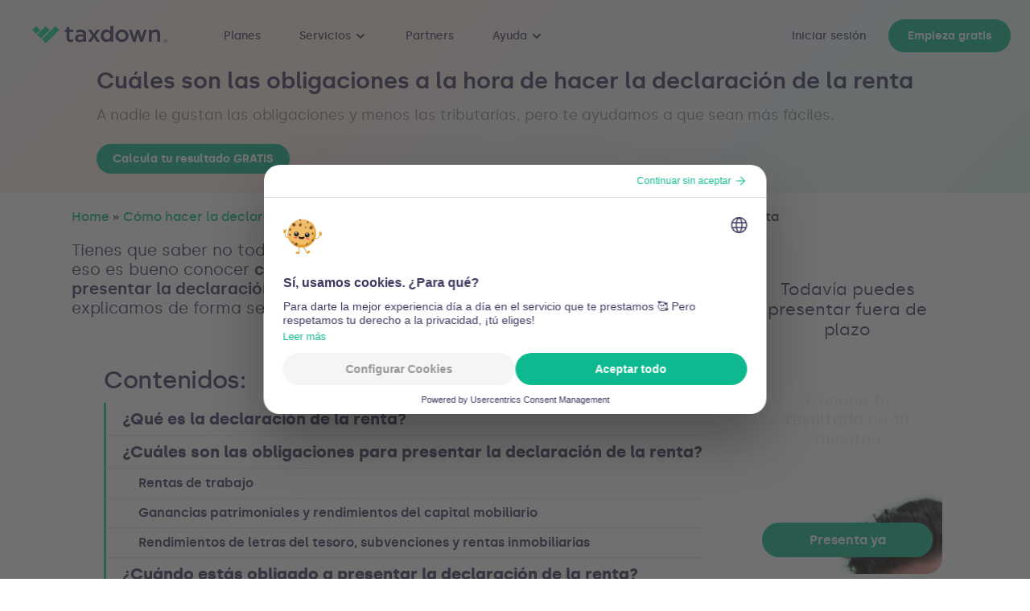

--- FILE ---
content_type: text/html; charset=UTF-8
request_url: https://taxdown.es/como-hacer-declaracion-renta/obligaciones/
body_size: 47269
content:
<!doctype html>
<html lang="es">
<head>
   <meta charset="UTF-8">
<meta name="viewport" content="width=device-width, initial-scale=1">
<link rel="profile" href="https://gmpg.org/xfn/11">
<meta name='robots' content='index, follow, max-image-preview:large, max-snippet:-1, max-video-preview:-1' />

	<!-- This site is optimized with the Yoast SEO plugin v20.5 - https://yoast.com/wordpress/plugins/seo/ -->
	<title>Cuáles son las Obligaciones a la Hora de hacer la Declaración de la Renta</title>
	<meta name="description" content="Si necesitas ayuda, te explicamos las obligaciones a la hora de presentar la declaración de la renta. Entra y te ayudamos." />
	<link rel="canonical" href="https://taxdown.es/como-hacer-declaracion-renta/obligaciones/" />
	<meta property="og:locale" content="es_ES" />
	<meta property="og:type" content="article" />
	<meta property="og:title" content="Cuáles son las Obligaciones a la Hora de hacer la Declaración de la Renta" />
	<meta property="og:description" content="Si necesitas ayuda, te explicamos las obligaciones a la hora de presentar la declaración de la renta. Entra y te ayudamos." />
	<meta property="og:url" content="https://taxdown.es/como-hacer-declaracion-renta/obligaciones/" />
	<meta property="og:site_name" content="TaxDown" />
	<meta property="article:modified_time" content="2025-06-19T18:59:20+00:00" />
	<meta property="og:image" content="https://cdn.taxdown.es/offline-assets/2025/01/Obligaciones-presentar-renta.jpg" />
	<meta property="og:image:width" content="1500" />
	<meta property="og:image:height" content="460" />
	<meta property="og:image:type" content="image/jpeg" />
	<meta name="twitter:card" content="summary_large_image" />
	<meta name="twitter:title" content="Cuáles son las Obligaciones a la Hora de hacer la Declaración de la Renta" />
	<meta name="twitter:description" content="Si necesitas ayuda, te explicamos las obligaciones a la hora de presentar la declaración de la renta. Entra y te ayudamos." />
	<meta name="twitter:image" content="https://cdn.taxdown.es/offline-assets/2025/01/Obligaciones-presentar-renta.jpg" />
	<meta name="twitter:site" content="@Tax_Down" />
	<meta name="twitter:label1" content="Tiempo de lectura" />
	<meta name="twitter:data1" content="5 minutos" />
	<script type="application/ld+json" class="yoast-schema-graph">{"@context":"https://schema.org","@graph":[{"@type":"WebPage","@id":"https://taxdown.es/como-hacer-declaracion-renta/obligaciones/","url":"https://taxdown.es/como-hacer-declaracion-renta/obligaciones/","name":"Cuáles son las Obligaciones a la Hora de hacer la Declaración de la Renta","isPartOf":{"@id":"https://taxdown.es/#website"},"primaryImageOfPage":{"@id":"https://taxdown.es/como-hacer-declaracion-renta/obligaciones/#primaryimage"},"image":{"@id":"https://taxdown.es/como-hacer-declaracion-renta/obligaciones/#primaryimage"},"thumbnailUrl":"https://cdn.taxdown.es/offline-assets/2025/01/Obligaciones-renta.webp","datePublished":"2025-01-20T15:36:57+00:00","dateModified":"2025-06-19T18:59:20+00:00","description":"Si necesitas ayuda, te explicamos las obligaciones a la hora de presentar la declaración de la renta. Entra y te ayudamos.","breadcrumb":{"@id":"https://taxdown.es/como-hacer-declaracion-renta/obligaciones/#breadcrumb"},"inLanguage":"es","potentialAction":[{"@type":"ReadAction","target":["https://taxdown.es/como-hacer-declaracion-renta/obligaciones/"]}]},{"@type":"ImageObject","inLanguage":"es","@id":"https://taxdown.es/como-hacer-declaracion-renta/obligaciones/#primaryimage","url":"https://cdn.taxdown.es/offline-assets/2025/01/Obligaciones-renta.webp","contentUrl":"https://cdn.taxdown.es/offline-assets/2025/01/Obligaciones-renta.webp","width":1500,"height":460,"caption":"Gráfico con el texto 'Cuáles son las obligaciones a la hora de hacer la declaración' y un cono de personas interactuando con documentos"},{"@type":"BreadcrumbList","@id":"https://taxdown.es/como-hacer-declaracion-renta/obligaciones/#breadcrumb","itemListElement":[{"@type":"ListItem","position":1,"name":"Home","item":"https://taxdown.es/"},{"@type":"ListItem","position":2,"name":"Cómo hacer la declaración","item":"https://taxdown.es/como-hacer-declaracion-renta/"},{"@type":"ListItem","position":3,"name":"Cuáles son las obligaciones a la hora de hacer la declaración de la renta"}]},{"@type":"WebSite","@id":"https://taxdown.es/#website","url":"https://taxdown.es/","name":"TaxDown","description":"Hemos logrado que gestionar tu declaración de la renta, trámites y ayudas con las administraciones públicas sean un proceso rápido, sencillo, seguro.","publisher":{"@id":"https://taxdown.es/#organization"},"potentialAction":[{"@type":"SearchAction","target":{"@type":"EntryPoint","urlTemplate":"https://taxdown.es/?s={search_term_string}"},"query-input":"required name=search_term_string"}],"inLanguage":"es"},{"@type":"Organization","@id":"https://taxdown.es/#organization","name":"TaxDown","url":"https://taxdown.es/","logo":{"@type":"ImageObject","inLanguage":"es","@id":"https://taxdown.es/#/schema/logo/image/","url":"https://cdn.taxdown.es/wp-content/uploads/2022/04/10195607/logo-taxdown-126x126-1.png","contentUrl":"https://cdn.taxdown.es/wp-content/uploads/2022/04/10195607/logo-taxdown-126x126-1.png","width":120,"height":120,"caption":"TaxDown"},"image":{"@id":"https://taxdown.es/#/schema/logo/image/"},"sameAs":["https://twitter.com/Tax_Down","https://www.instagram.com/tax_down/","https://www.linkedin.com/company/taxdown/","https://www.youtube.com/TaxDown/"]}]}</script>
	<!-- / Yoast SEO plugin. -->


<link rel='dns-prefetch' href='//cdn.jsdelivr.net' />
<link rel='dns-prefetch' href='//unpkg.com' />
<link rel='dns-prefetch' href='//cdnjs.cloudflare.com' />
<link rel="alternate" type="application/rss+xml" title="TaxDown &raquo; Feed" href="https://taxdown.es/feed/" />
<link rel="alternate" type="application/rss+xml" title="TaxDown &raquo; Feed de los comentarios" href="https://taxdown.es/comments/feed/" />
<link rel="alternate" type="application/rss+xml" title="TaxDown &raquo; Comentario Cuáles son las obligaciones a la hora de hacer la declaración de la renta del feed" href="https://taxdown.es/como-hacer-declaracion-renta/obligaciones/feed/" />
    <script type="text/javascript" src="https://cdn.amplitude.com/script/dc7b0e2bc87a8da474f2dc8d6f9a21c7.experiment.js"></script>
    <script>
window._wpemojiSettings = {"baseUrl":"https:\/\/s.w.org\/images\/core\/emoji\/14.0.0\/72x72\/","ext":".png","svgUrl":"https:\/\/s.w.org\/images\/core\/emoji\/14.0.0\/svg\/","svgExt":".svg","source":{"wpemoji":"https:\/\/taxdown.es\/wp-includes\/js\/wp-emoji.js?ver=6.2","twemoji":"https:\/\/taxdown.es\/wp-includes\/js\/twemoji.js?ver=6.2"}};
/**
 * @output wp-includes/js/wp-emoji-loader.js
 */

( function( window, document, settings ) {
	var src, ready, ii, tests;

	// Create a canvas element for testing native browser support of emoji.
	var canvas = document.createElement( 'canvas' );
	var context = canvas.getContext && canvas.getContext( '2d' );

	/**
	 * Checks if two sets of Emoji characters render the same visually.
	 *
	 * @since 4.9.0
	 *
	 * @private
	 *
	 * @param {string} set1 Set of Emoji to test.
	 * @param {string} set2 Set of Emoji to test.
	 *
	 * @return {boolean} True if the two sets render the same.
	 */
	function emojiSetsRenderIdentically( set1, set2 ) {
		// Cleanup from previous test.
		context.clearRect( 0, 0, canvas.width, canvas.height );
		context.fillText( set1, 0, 0 );
		var rendered1 = canvas.toDataURL();

		// Cleanup from previous test.
		context.clearRect( 0, 0, canvas.width, canvas.height );
		context.fillText( set2, 0, 0 );
		var rendered2 = canvas.toDataURL();

		return rendered1 === rendered2;
	}

	/**
	 * Determines if the browser properly renders Emoji that Twemoji can supplement.
	 *
	 * @since 4.2.0
	 *
	 * @private
	 *
	 * @param {string} type Whether to test for support of "flag" or "emoji".
	 *
	 * @return {boolean} True if the browser can render emoji, false if it cannot.
	 */
	function browserSupportsEmoji( type ) {
		var isIdentical;

		if ( ! context || ! context.fillText ) {
			return false;
		}

		/*
		 * Chrome on OS X added native emoji rendering in M41. Unfortunately,
		 * it doesn't work when the font is bolder than 500 weight. So, we
		 * check for bold rendering support to avoid invisible emoji in Chrome.
		 */
		context.textBaseline = 'top';
		context.font = '600 32px Arial';

		switch ( type ) {
			case 'flag':
				/*
				 * Test for Transgender flag compatibility. Added in Unicode 13.
				 *
				 * To test for support, we try to render it, and compare the rendering to how it would look if
				 * the browser doesn't render it correctly (white flag emoji + transgender symbol).
				 */
				isIdentical = emojiSetsRenderIdentically(
					'\uD83C\uDFF3\uFE0F\u200D\u26A7\uFE0F', // as a zero-width joiner sequence
					'\uD83C\uDFF3\uFE0F\u200B\u26A7\uFE0F'  // separated by a zero-width space
				);

				if ( isIdentical ) {
					return false;
				}

				/*
				 * Test for UN flag compatibility. This is the least supported of the letter locale flags,
				 * so gives us an easy test for full support.
				 *
				 * To test for support, we try to render it, and compare the rendering to how it would look if
				 * the browser doesn't render it correctly ([U] + [N]).
				 */
				isIdentical = emojiSetsRenderIdentically(
					'\uD83C\uDDFA\uD83C\uDDF3',       // as the sequence of two code points
					'\uD83C\uDDFA\u200B\uD83C\uDDF3'  // as the two code points separated by a zero-width space
				);

				if ( isIdentical ) {
					return false;
				}

				/*
				 * Test for English flag compatibility. England is a country in the United Kingdom, it
				 * does not have a two letter locale code but rather a five letter sub-division code.
				 *
				 * To test for support, we try to render it, and compare the rendering to how it would look if
				 * the browser doesn't render it correctly (black flag emoji + [G] + [B] + [E] + [N] + [G]).
				 */
				isIdentical = emojiSetsRenderIdentically(
					// as the flag sequence
					'\uD83C\uDFF4\uDB40\uDC67\uDB40\uDC62\uDB40\uDC65\uDB40\uDC6E\uDB40\uDC67\uDB40\uDC7F',
					// with each code point separated by a zero-width space
					'\uD83C\uDFF4\u200B\uDB40\uDC67\u200B\uDB40\uDC62\u200B\uDB40\uDC65\u200B\uDB40\uDC6E\u200B\uDB40\uDC67\u200B\uDB40\uDC7F'
				);

				return ! isIdentical;
			case 'emoji':
				/*
				 * Why can't we be friends? Everyone can now shake hands in emoji, regardless of skin tone!
				 *
				 * To test for Emoji 14.0 support, try to render a new emoji: Handshake: Light Skin Tone, Dark Skin Tone.
				 *
				 * The Handshake: Light Skin Tone, Dark Skin Tone emoji is a ZWJ sequence combining 🫱 Rightwards Hand,
				 * 🏻 Light Skin Tone, a Zero Width Joiner, 🫲 Leftwards Hand, and 🏿 Dark Skin Tone.
				 *
				 * 0x1FAF1 == Rightwards Hand
				 * 0x1F3FB == Light Skin Tone
				 * 0x200D == Zero-Width Joiner (ZWJ) that links the code points for the new emoji or
				 * 0x200B == Zero-Width Space (ZWS) that is rendered for clients not supporting the new emoji.
				 * 0x1FAF2 == Leftwards Hand
				 * 0x1F3FF == Dark Skin Tone.
				 *
				 * When updating this test for future Emoji releases, ensure that individual emoji that make up the
				 * sequence come from older emoji standards.
				 */
				isIdentical = emojiSetsRenderIdentically(
					'\uD83E\uDEF1\uD83C\uDFFB\u200D\uD83E\uDEF2\uD83C\uDFFF', // as the zero-width joiner sequence
					'\uD83E\uDEF1\uD83C\uDFFB\u200B\uD83E\uDEF2\uD83C\uDFFF'  // separated by a zero-width space
				);

				return ! isIdentical;
		}

		return false;
	}

	/**
	 * Adds a script to the head of the document.
	 *
	 * @ignore
	 *
	 * @since 4.2.0
	 *
	 * @param {Object} src The url where the script is located.
	 * @return {void}
	 */
	function addScript( src ) {
		var script = document.createElement( 'script' );

		script.src = src;
		script.defer = script.type = 'text/javascript';
		document.getElementsByTagName( 'head' )[0].appendChild( script );
	}

	tests = Array( 'flag', 'emoji' );

	settings.supports = {
		everything: true,
		everythingExceptFlag: true
	};

	/*
	 * Tests the browser support for flag emojis and other emojis, and adjusts the
	 * support settings accordingly.
	 */
	for( ii = 0; ii < tests.length; ii++ ) {
		settings.supports[ tests[ ii ] ] = browserSupportsEmoji( tests[ ii ] );

		settings.supports.everything = settings.supports.everything && settings.supports[ tests[ ii ] ];

		if ( 'flag' !== tests[ ii ] ) {
			settings.supports.everythingExceptFlag = settings.supports.everythingExceptFlag && settings.supports[ tests[ ii ] ];
		}
	}

	settings.supports.everythingExceptFlag = settings.supports.everythingExceptFlag && ! settings.supports.flag;

	// Sets DOMReady to false and assigns a ready function to settings.
	settings.DOMReady = false;
	settings.readyCallback = function() {
		settings.DOMReady = true;
	};

	// When the browser can not render everything we need to load a polyfill.
	if ( ! settings.supports.everything ) {
		ready = function() {
			settings.readyCallback();
		};

		/*
		 * Cross-browser version of adding a dom ready event.
		 */
		if ( document.addEventListener ) {
			document.addEventListener( 'DOMContentLoaded', ready, false );
			window.addEventListener( 'load', ready, false );
		} else {
			window.attachEvent( 'onload', ready );
			document.attachEvent( 'onreadystatechange', function() {
				if ( 'complete' === document.readyState ) {
					settings.readyCallback();
				}
			} );
		}

		src = settings.source || {};

		if ( src.concatemoji ) {
			addScript( src.concatemoji );
		} else if ( src.wpemoji && src.twemoji ) {
			addScript( src.twemoji );
			addScript( src.wpemoji );
		}
	}

} )( window, document, window._wpemojiSettings );
</script>
<style>
img.wp-smiley,
img.emoji {
	display: inline !important;
	border: none !important;
	box-shadow: none !important;
	height: 1em !important;
	width: 1em !important;
	margin: 0 0.07em !important;
	vertical-align: -0.1em !important;
	background: none !important;
	padding: 0 !important;
}
</style>
	<link rel='stylesheet' id='wp-block-library-css' href='https://taxdown.es/wp-includes/css/dist/block-library/style.css?ver=6.2' media='all' />
<style id='wp-block-library-theme-inline-css'>
.wp-block-audio figcaption{
  color:#555;
  font-size:13px;
  text-align:center;
}
.is-dark-theme .wp-block-audio figcaption{
  color:hsla(0,0%,100%,.65);
}

.wp-block-audio{
  margin:0 0 1em;
}

.wp-block-code{
  border:1px solid #ccc;
  border-radius:4px;
  font-family:Menlo,Consolas,monaco,monospace;
  padding:.8em 1em;
}

.wp-block-embed figcaption{
  color:#555;
  font-size:13px;
  text-align:center;
}
.is-dark-theme .wp-block-embed figcaption{
  color:hsla(0,0%,100%,.65);
}

.wp-block-embed{
  margin:0 0 1em;
}

.blocks-gallery-caption{
  color:#555;
  font-size:13px;
  text-align:center;
}
.is-dark-theme .blocks-gallery-caption{
  color:hsla(0,0%,100%,.65);
}

.wp-block-image figcaption{
  color:#555;
  font-size:13px;
  text-align:center;
}
.is-dark-theme .wp-block-image figcaption{
  color:hsla(0,0%,100%,.65);
}

.wp-block-image{
  margin:0 0 1em;
}

.wp-block-pullquote{
  border-bottom:4px solid;
  border-top:4px solid;
  color:currentColor;
  margin-bottom:1.75em;
}
.wp-block-pullquote cite,.wp-block-pullquote footer,.wp-block-pullquote__citation{
  color:currentColor;
  font-size:.8125em;
  font-style:normal;
  text-transform:uppercase;
}

.wp-block-quote{
  border-left:.25em solid;
  margin:0 0 1.75em;
  padding-left:1em;
}
.wp-block-quote cite,.wp-block-quote footer{
  color:currentColor;
  font-size:.8125em;
  font-style:normal;
  position:relative;
}
.wp-block-quote.has-text-align-right{
  border-left:none;
  border-right:.25em solid;
  padding-left:0;
  padding-right:1em;
}
.wp-block-quote.has-text-align-center{
  border:none;
  padding-left:0;
}
.wp-block-quote.is-large,.wp-block-quote.is-style-large,.wp-block-quote.is-style-plain{
  border:none;
}

.wp-block-search .wp-block-search__label{
  font-weight:700;
}

.wp-block-search__button{
  border:1px solid #ccc;
  padding:.375em .625em;
}

:where(.wp-block-group.has-background){
  padding:1.25em 2.375em;
}

.wp-block-separator.has-css-opacity{
  opacity:.4;
}

.wp-block-separator{
  border:none;
  border-bottom:2px solid;
  margin-left:auto;
  margin-right:auto;
}
.wp-block-separator.has-alpha-channel-opacity{
  opacity:1;
}
.wp-block-separator:not(.is-style-wide):not(.is-style-dots){
  width:100px;
}
.wp-block-separator.has-background:not(.is-style-dots){
  border-bottom:none;
  height:1px;
}
.wp-block-separator.has-background:not(.is-style-wide):not(.is-style-dots){
  height:2px;
}

.wp-block-table{
  margin:0 0 1em;
}
.wp-block-table td,.wp-block-table th{
  word-break:normal;
}
.wp-block-table figcaption{
  color:#555;
  font-size:13px;
  text-align:center;
}
.is-dark-theme .wp-block-table figcaption{
  color:hsla(0,0%,100%,.65);
}

.wp-block-video figcaption{
  color:#555;
  font-size:13px;
  text-align:center;
}
.is-dark-theme .wp-block-video figcaption{
  color:hsla(0,0%,100%,.65);
}

.wp-block-video{
  margin:0 0 1em;
}

.wp-block-template-part.has-background{
  margin-bottom:0;
  margin-top:0;
  padding:1.25em 2.375em;
}
</style>
<link rel='stylesheet' id='classic-theme-styles-css' href='https://taxdown.es/wp-includes/css/classic-themes.css?ver=6.2' media='all' />
<style id='global-styles-inline-css'>
body{--wp--preset--color--black: #000000;--wp--preset--color--cyan-bluish-gray: #abb8c3;--wp--preset--color--white: #ffffff;--wp--preset--color--pale-pink: #f78da7;--wp--preset--color--vivid-red: #cf2e2e;--wp--preset--color--luminous-vivid-orange: #ff6900;--wp--preset--color--luminous-vivid-amber: #fcb900;--wp--preset--color--light-green-cyan: #7bdcb5;--wp--preset--color--vivid-green-cyan: #00d084;--wp--preset--color--pale-cyan-blue: #8ed1fc;--wp--preset--color--vivid-cyan-blue: #0693e3;--wp--preset--color--vivid-purple: #9b51e0;--wp--preset--gradient--vivid-cyan-blue-to-vivid-purple: linear-gradient(135deg,rgba(6,147,227,1) 0%,rgb(155,81,224) 100%);--wp--preset--gradient--light-green-cyan-to-vivid-green-cyan: linear-gradient(135deg,rgb(122,220,180) 0%,rgb(0,208,130) 100%);--wp--preset--gradient--luminous-vivid-amber-to-luminous-vivid-orange: linear-gradient(135deg,rgba(252,185,0,1) 0%,rgba(255,105,0,1) 100%);--wp--preset--gradient--luminous-vivid-orange-to-vivid-red: linear-gradient(135deg,rgba(255,105,0,1) 0%,rgb(207,46,46) 100%);--wp--preset--gradient--very-light-gray-to-cyan-bluish-gray: linear-gradient(135deg,rgb(238,238,238) 0%,rgb(169,184,195) 100%);--wp--preset--gradient--cool-to-warm-spectrum: linear-gradient(135deg,rgb(74,234,220) 0%,rgb(151,120,209) 20%,rgb(207,42,186) 40%,rgb(238,44,130) 60%,rgb(251,105,98) 80%,rgb(254,248,76) 100%);--wp--preset--gradient--blush-light-purple: linear-gradient(135deg,rgb(255,206,236) 0%,rgb(152,150,240) 100%);--wp--preset--gradient--blush-bordeaux: linear-gradient(135deg,rgb(254,205,165) 0%,rgb(254,45,45) 50%,rgb(107,0,62) 100%);--wp--preset--gradient--luminous-dusk: linear-gradient(135deg,rgb(255,203,112) 0%,rgb(199,81,192) 50%,rgb(65,88,208) 100%);--wp--preset--gradient--pale-ocean: linear-gradient(135deg,rgb(255,245,203) 0%,rgb(182,227,212) 50%,rgb(51,167,181) 100%);--wp--preset--gradient--electric-grass: linear-gradient(135deg,rgb(202,248,128) 0%,rgb(113,206,126) 100%);--wp--preset--gradient--midnight: linear-gradient(135deg,rgb(2,3,129) 0%,rgb(40,116,252) 100%);--wp--preset--duotone--dark-grayscale: url('#wp-duotone-dark-grayscale');--wp--preset--duotone--grayscale: url('#wp-duotone-grayscale');--wp--preset--duotone--purple-yellow: url('#wp-duotone-purple-yellow');--wp--preset--duotone--blue-red: url('#wp-duotone-blue-red');--wp--preset--duotone--midnight: url('#wp-duotone-midnight');--wp--preset--duotone--magenta-yellow: url('#wp-duotone-magenta-yellow');--wp--preset--duotone--purple-green: url('#wp-duotone-purple-green');--wp--preset--duotone--blue-orange: url('#wp-duotone-blue-orange');--wp--preset--font-size--small: 13px;--wp--preset--font-size--medium: 20px;--wp--preset--font-size--large: 36px;--wp--preset--font-size--x-large: 42px;--wp--preset--spacing--20: 0.44rem;--wp--preset--spacing--30: 0.67rem;--wp--preset--spacing--40: 1rem;--wp--preset--spacing--50: 1.5rem;--wp--preset--spacing--60: 2.25rem;--wp--preset--spacing--70: 3.38rem;--wp--preset--spacing--80: 5.06rem;--wp--preset--shadow--natural: 6px 6px 9px rgba(0, 0, 0, 0.2);--wp--preset--shadow--deep: 12px 12px 50px rgba(0, 0, 0, 0.4);--wp--preset--shadow--sharp: 6px 6px 0px rgba(0, 0, 0, 0.2);--wp--preset--shadow--outlined: 6px 6px 0px -3px rgba(255, 255, 255, 1), 6px 6px rgba(0, 0, 0, 1);--wp--preset--shadow--crisp: 6px 6px 0px rgba(0, 0, 0, 1);}:where(.is-layout-flex){gap: 0.5em;}body .is-layout-flow > .alignleft{float: left;margin-inline-start: 0;margin-inline-end: 2em;}body .is-layout-flow > .alignright{float: right;margin-inline-start: 2em;margin-inline-end: 0;}body .is-layout-flow > .aligncenter{margin-left: auto !important;margin-right: auto !important;}body .is-layout-constrained > .alignleft{float: left;margin-inline-start: 0;margin-inline-end: 2em;}body .is-layout-constrained > .alignright{float: right;margin-inline-start: 2em;margin-inline-end: 0;}body .is-layout-constrained > .aligncenter{margin-left: auto !important;margin-right: auto !important;}body .is-layout-constrained > :where(:not(.alignleft):not(.alignright):not(.alignfull)){max-width: var(--wp--style--global--content-size);margin-left: auto !important;margin-right: auto !important;}body .is-layout-constrained > .alignwide{max-width: var(--wp--style--global--wide-size);}body .is-layout-flex{display: flex;}body .is-layout-flex{flex-wrap: wrap;align-items: center;}body .is-layout-flex > *{margin: 0;}:where(.wp-block-columns.is-layout-flex){gap: 2em;}.has-black-color{color: var(--wp--preset--color--black) !important;}.has-cyan-bluish-gray-color{color: var(--wp--preset--color--cyan-bluish-gray) !important;}.has-white-color{color: var(--wp--preset--color--white) !important;}.has-pale-pink-color{color: var(--wp--preset--color--pale-pink) !important;}.has-vivid-red-color{color: var(--wp--preset--color--vivid-red) !important;}.has-luminous-vivid-orange-color{color: var(--wp--preset--color--luminous-vivid-orange) !important;}.has-luminous-vivid-amber-color{color: var(--wp--preset--color--luminous-vivid-amber) !important;}.has-light-green-cyan-color{color: var(--wp--preset--color--light-green-cyan) !important;}.has-vivid-green-cyan-color{color: var(--wp--preset--color--vivid-green-cyan) !important;}.has-pale-cyan-blue-color{color: var(--wp--preset--color--pale-cyan-blue) !important;}.has-vivid-cyan-blue-color{color: var(--wp--preset--color--vivid-cyan-blue) !important;}.has-vivid-purple-color{color: var(--wp--preset--color--vivid-purple) !important;}.has-black-background-color{background-color: var(--wp--preset--color--black) !important;}.has-cyan-bluish-gray-background-color{background-color: var(--wp--preset--color--cyan-bluish-gray) !important;}.has-white-background-color{background-color: var(--wp--preset--color--white) !important;}.has-pale-pink-background-color{background-color: var(--wp--preset--color--pale-pink) !important;}.has-vivid-red-background-color{background-color: var(--wp--preset--color--vivid-red) !important;}.has-luminous-vivid-orange-background-color{background-color: var(--wp--preset--color--luminous-vivid-orange) !important;}.has-luminous-vivid-amber-background-color{background-color: var(--wp--preset--color--luminous-vivid-amber) !important;}.has-light-green-cyan-background-color{background-color: var(--wp--preset--color--light-green-cyan) !important;}.has-vivid-green-cyan-background-color{background-color: var(--wp--preset--color--vivid-green-cyan) !important;}.has-pale-cyan-blue-background-color{background-color: var(--wp--preset--color--pale-cyan-blue) !important;}.has-vivid-cyan-blue-background-color{background-color: var(--wp--preset--color--vivid-cyan-blue) !important;}.has-vivid-purple-background-color{background-color: var(--wp--preset--color--vivid-purple) !important;}.has-black-border-color{border-color: var(--wp--preset--color--black) !important;}.has-cyan-bluish-gray-border-color{border-color: var(--wp--preset--color--cyan-bluish-gray) !important;}.has-white-border-color{border-color: var(--wp--preset--color--white) !important;}.has-pale-pink-border-color{border-color: var(--wp--preset--color--pale-pink) !important;}.has-vivid-red-border-color{border-color: var(--wp--preset--color--vivid-red) !important;}.has-luminous-vivid-orange-border-color{border-color: var(--wp--preset--color--luminous-vivid-orange) !important;}.has-luminous-vivid-amber-border-color{border-color: var(--wp--preset--color--luminous-vivid-amber) !important;}.has-light-green-cyan-border-color{border-color: var(--wp--preset--color--light-green-cyan) !important;}.has-vivid-green-cyan-border-color{border-color: var(--wp--preset--color--vivid-green-cyan) !important;}.has-pale-cyan-blue-border-color{border-color: var(--wp--preset--color--pale-cyan-blue) !important;}.has-vivid-cyan-blue-border-color{border-color: var(--wp--preset--color--vivid-cyan-blue) !important;}.has-vivid-purple-border-color{border-color: var(--wp--preset--color--vivid-purple) !important;}.has-vivid-cyan-blue-to-vivid-purple-gradient-background{background: var(--wp--preset--gradient--vivid-cyan-blue-to-vivid-purple) !important;}.has-light-green-cyan-to-vivid-green-cyan-gradient-background{background: var(--wp--preset--gradient--light-green-cyan-to-vivid-green-cyan) !important;}.has-luminous-vivid-amber-to-luminous-vivid-orange-gradient-background{background: var(--wp--preset--gradient--luminous-vivid-amber-to-luminous-vivid-orange) !important;}.has-luminous-vivid-orange-to-vivid-red-gradient-background{background: var(--wp--preset--gradient--luminous-vivid-orange-to-vivid-red) !important;}.has-very-light-gray-to-cyan-bluish-gray-gradient-background{background: var(--wp--preset--gradient--very-light-gray-to-cyan-bluish-gray) !important;}.has-cool-to-warm-spectrum-gradient-background{background: var(--wp--preset--gradient--cool-to-warm-spectrum) !important;}.has-blush-light-purple-gradient-background{background: var(--wp--preset--gradient--blush-light-purple) !important;}.has-blush-bordeaux-gradient-background{background: var(--wp--preset--gradient--blush-bordeaux) !important;}.has-luminous-dusk-gradient-background{background: var(--wp--preset--gradient--luminous-dusk) !important;}.has-pale-ocean-gradient-background{background: var(--wp--preset--gradient--pale-ocean) !important;}.has-electric-grass-gradient-background{background: var(--wp--preset--gradient--electric-grass) !important;}.has-midnight-gradient-background{background: var(--wp--preset--gradient--midnight) !important;}.has-small-font-size{font-size: var(--wp--preset--font-size--small) !important;}.has-medium-font-size{font-size: var(--wp--preset--font-size--medium) !important;}.has-large-font-size{font-size: var(--wp--preset--font-size--large) !important;}.has-x-large-font-size{font-size: var(--wp--preset--font-size--x-large) !important;}
.wp-block-navigation a:where(:not(.wp-element-button)){color: inherit;}
:where(.wp-block-columns.is-layout-flex){gap: 2em;}
.wp-block-pullquote{font-size: 1.5em;line-height: 1.6;}
</style>
<link rel='stylesheet' id='crp-public-css' href='https://taxdown.es/wp-content/plugins/custom-related-posts/dist/public.css?ver=1.7.0' media='all' />
<link rel='stylesheet' id='taxdownblog-style-css' href='https://taxdown.es/wp-content/themes/taxdownblog/style.css?id=456234563235643412' media='all' />
<link rel='stylesheet' id='vptxdwn-base-css' href='https://taxdown.es/wp-content/themes/taxdownblog/assets/vptxdwn/styles.css?ver=1742541297' media='all' />
<link rel='stylesheet' id='vptxdwn-base-texts-css' href='https://taxdown.es/wp-content/themes/taxdownblog/assets/vptxdwn/texts.css?ver=1742395560' media='all' />
<link rel='stylesheet' id='slick-slider-css' href='https://cdn.jsdelivr.net/npm/slick-carousel@1.8.1/slick/slick.css?ver=6.2' media='all' />
<link rel='stylesheet' id='slick-slider-2-css' href='https://cdnjs.cloudflare.com/ajax/libs/slick-carousel/1.9.0/slick-theme.min.css?ver=6.2' media='all' />
<link rel='stylesheet' id='vp-aos-css' href='https://unpkg.com/aos@2.3.1/dist/aos.css?ver=6.2' media='all' />
<script src='https://taxdown.es/wp-includes/js/jquery/jquery.js?ver=3.6.3' id='jquery-core-js'></script>
<script src='https://taxdown.es/wp-includes/js/jquery/jquery-migrate.js?ver=3.4.0' id='jquery-migrate-js'></script>
<script src='https://taxdown.es/wp-content/plugins/taxdown-landings-partners/src/assets/js/landings-partners.js?ver=1.0.15' id='taxdown_landings_partners_front_scripts_modules-js'></script>
<script id='my_js-js-extra'>
var ajax_var = {"url":"https:\/\/taxdown.es\/wp-admin\/admin-ajax.php","nonce":"7f870c2bf0","action":"loadmorepost"};
var ajax_var = {"url":"https:\/\/taxdown.es\/wp-admin\/admin-ajax.php","nonce":"7f870c2bf0","action":"loadmorepostontaxonomy"};
</script>
<script src='https://taxdown.es/wp-content/themes/taxdownblog/assets/js/ajaxcalls.js?ver=6.2' id='my_js-js'></script>
<script src='https://unpkg.com/aos@2.3.1/dist/aos.js?ver=6.2' id='vp-aos-js'></script>
<link rel="https://api.w.org/" href="https://taxdown.es/wp-json/" /><link rel="alternate" type="application/json" href="https://taxdown.es/wp-json/wp/v2/pages/2115" /><link rel="EditURI" type="application/rsd+xml" title="RSD" href="https://taxdown.es/xmlrpc.php?rsd" />
<link rel="wlwmanifest" type="application/wlwmanifest+xml" href="https://taxdown.es/wp-includes/wlwmanifest.xml" />

<link rel='shortlink' href='https://taxdown.es/?p=2115' />
<link rel="alternate" type="application/json+oembed" href="https://taxdown.es/wp-json/oembed/1.0/embed?url=https%3A%2F%2Ftaxdown.es%2Fcomo-hacer-declaracion-renta%2Fobligaciones%2F" />
<link rel="alternate" type="text/xml+oembed" href="https://taxdown.es/wp-json/oembed/1.0/embed?url=https%3A%2F%2Ftaxdown.es%2Fcomo-hacer-declaracion-renta%2Fobligaciones%2F&#038;format=xml" />
<style>:root {
			--lazy-loader-animation-duration: 300ms;
		}
		  
		.lazyload {
	display: block;
}

.lazyload,
        .lazyloading {
			opacity: 0;
		}


		.lazyloaded {
			opacity: 1;
			transition: opacity 300ms;
			transition: opacity var(--lazy-loader-animation-duration);
		}.lazyloading {
	color: transparent;
	opacity: 1;
	transition: opacity 300ms;
	transition: opacity var(--lazy-loader-animation-duration);
	background: url("data:image/svg+xml,%3Csvg%20width%3D%2244%22%20height%3D%2244%22%20xmlns%3D%22http%3A%2F%2Fwww.w3.org%2F2000%2Fsvg%22%20stroke%3D%22%230fb990%22%3E%3Cg%20fill%3D%22none%22%20fill-rule%3D%22evenodd%22%20stroke-width%3D%222%22%3E%3Ccircle%20cx%3D%2222%22%20cy%3D%2222%22%20r%3D%221%22%3E%3Canimate%20attributeName%3D%22r%22%20begin%3D%220s%22%20dur%3D%221.8s%22%20values%3D%221%3B%2020%22%20calcMode%3D%22spline%22%20keyTimes%3D%220%3B%201%22%20keySplines%3D%220.165%2C%200.84%2C%200.44%2C%201%22%20repeatCount%3D%22indefinite%22%2F%3E%3Canimate%20attributeName%3D%22stroke-opacity%22%20begin%3D%220s%22%20dur%3D%221.8s%22%20values%3D%221%3B%200%22%20calcMode%3D%22spline%22%20keyTimes%3D%220%3B%201%22%20keySplines%3D%220.3%2C%200.61%2C%200.355%2C%201%22%20repeatCount%3D%22indefinite%22%2F%3E%3C%2Fcircle%3E%3Ccircle%20cx%3D%2222%22%20cy%3D%2222%22%20r%3D%221%22%3E%3Canimate%20attributeName%3D%22r%22%20begin%3D%22-0.9s%22%20dur%3D%221.8s%22%20values%3D%221%3B%2020%22%20calcMode%3D%22spline%22%20keyTimes%3D%220%3B%201%22%20keySplines%3D%220.165%2C%200.84%2C%200.44%2C%201%22%20repeatCount%3D%22indefinite%22%2F%3E%3Canimate%20attributeName%3D%22stroke-opacity%22%20begin%3D%22-0.9s%22%20dur%3D%221.8s%22%20values%3D%221%3B%200%22%20calcMode%3D%22spline%22%20keyTimes%3D%220%3B%201%22%20keySplines%3D%220.3%2C%200.61%2C%200.355%2C%201%22%20repeatCount%3D%22indefinite%22%2F%3E%3C%2Fcircle%3E%3C%2Fg%3E%3C%2Fsvg%3E") no-repeat;
	background-size: 2em 2em;
	background-position: center center;
}

.lazyloaded {
	animation-name: loaded;
	animation-duration: 300ms;
	animation-duration: var(--lazy-loader-animation-duration);
	transition: none;
}

@keyframes loaded {
	from {
		opacity: 0;
	}

	to {
		opacity: 1;
	}
}</style><noscript><style>.lazyload { display: none; } .lazyload[class*="lazy-loader-background-element-"] { display: block; opacity: 1; }</style></noscript>  <script type="application/ld+json">{
    "@context": "https://schema.org/",
    "@type": "CreativeWorkSeries",
    "name": "Cuáles son las obligaciones a la hora de hacer la declaración de la renta",
    "aggregateRating": {
        "@type": "AggregateRating",
        "ratingValue": "5",
        "bestRating": "5",
        "ratingCount": "2"
    }
}</script>
  <link rel="icon" href="https://taxdown.es/wp-content/uploads/2023/02/cropped-favicon-32x32.png" sizes="32x32" />
<link rel="icon" href="https://taxdown.es/wp-content/uploads/2023/02/cropped-favicon-192x192.png" sizes="192x192" />
<link rel="apple-touch-icon" href="https://taxdown.es/wp-content/uploads/2023/02/cropped-favicon-180x180.png" />
<meta name="msapplication-TileImage" content="https://taxdown.es/wp-content/uploads/2023/02/cropped-favicon-270x270.png" />
		<style id="wp-custom-css">
			
/* FIX DE PARTNERS EXPERT */
.block__plans--body--highlight {
    display: none !important;
}

/*MARGEN DE ENTRADA*/
#post-17180{
	margin-top:-60px;
}

.article_title {
	padding: 45vh 0px calc(50px + 5vh)!important;
}
/*BANNER ENTRADAS*/
.hero__banner__container .hero__banner__content .hero__banner__text .block__title {
	margin-top:30px!important;
}
.hero__banner__container .hero__banner__content .hero__banner__text .hero__banner__rating {
    margin: 0px 0 0!important;
}
.hero__banner__container .hero__banner__content .hero__banner__text{
	max-width: 1070px!important;
}
.hero__banner__container .hero__banner__content .hero__banner__text .block__description{
	max-width:1000px;
}
@media (min-width: 0px) and (max-width: 600px){
	.related__content__banner__container .related__content__banner .links__container {
    display: table!important;
    margin: auto!important;
}
	.related__content__banner__container .related__content__banner .links__container a {
    margin-bottom: 20px!important;
}
	.related__content__banner__container .related__content__banner .text__container .block__title {
    text-align: center!important;
		margin-left:20px!important;
}
.main-title {
margin: 0 30px!important;
}
}
/**/
.single_header::before {
	background:linear-gradient(to bottom, rgba(47, 46, 70, 0) 0%, rgba(47, 46, 70, 0) 1%, #000000 100%)!important;
}


/* theme fixes */

@media(min-width: 680px) {
	.plan_page .header .main-subtitle {
    font-size: 32px;
    line-height: 120%;
	}

	.plan_page .header .main-title {
			font-size: 56px;
			line-height: 110%;
	}

	.plan_page .features_module .title {
		font-size: 40px;
		font-family: "silkabold";
		line-height: 110%;
	}
}

/*****/

.solid_btn.green2 {
   background-color:#0fb990;
    margin-left: 40%!important;
    margin-right: 30%!important;
  
}
.g-td-green2{
	margin-top:100px!important;
}
.taxductor__container .taxductor__back__button {
    position: asolute!important;
    top: 180px!important;
}
.plans__block__container .block__partner__logo img {
	max-height: 140px;
}


.kksr-stars { margin: 0 auto; }

body {
	background-color: white;
}

.footer-top {
	background-color: transparent;
}

.primary-menu ul li a {
    font-family: 'silkasemibold' !important;
}

@media (hover: none), (orientation: portrait) {
	.wp-block-taxdown-seo-header .cta-button {
			position: fixed;
			z-index: 9;
			bottom: 24px;
			left: 50%;
			transform: translateX(-50%);
	}
}

/******* HIW BLOCK *********/

@media (hover: none), (orientation: portrait) {
    
    body,html {
        max-width: 100vw !important;
        overflow-x: hidden !important;
    }

    .how__works__container.version--es .hiw_block.current .right .image_wr {
        transform: none !important;
    }

    .hiw_block .image_wr {
        top: 0px !important;
        height: 50vh !important;
    }

    .how__works__container.version--es .hiw_block .right {
        position: relative;
        display: block !important;
        height: 50vh;
    }

    .hiw_block.current .hiw_line {
        transition-delay: 0.75s !important;
    }

}

/******* TOP NOTICE ********/

.globaltopnotice {
       background-color: var(--warning-300);
    font-family: 'silkamedium';
    font-size: 14px;
    position: fixed;
    top: 58px;
    width: calc(100% - 32px);
    display: flex;
    flex-direction: row;
    gap: 8px;
    align-items: center;
    justify-content: space-between;
    padding: 0px 16px;
    transition: opacity 1s cubic-bezier(0.8,0,0.2,1), transform 1s cubic-bezier(0.8,0,0.2,1);
    z-index: 3;

}

.globaltopnotice .content {
    padding: 8px 0px;
  	text-align: center;
  	width: 100%;
}

.globaltopnotice a {
	text-decoration: underline;
	font-family: 'silkabold';
}

.page-template-page-old .globaltopnotice {
    top: 74px;
  	width: 100%;
}

.globaltopnotice .close {
	  display: block;
	  width: 16px;
  	height: 16px;
	  background-size: contain;
    flex: none;
	  position: relative;
  	cursor: pointer;
}

.globaltopnotice .close::after, .globaltopnotice .close::before {
	content: "";
	display: block;
	width: 16px;
	height: 2px;
	background-color: var(--dark-500);
	position: absolute;
	top: 50%;
	left: 50%;
}

.globaltopnotice .close::after {
	transform: translateX(-50%) rotate(45deg);
}

.globaltopnotice .close::before {
	transform: translateX(-50%) rotate(-45deg);
}

.globaltopnotice.closed {
	opacity: 0;
	transform: translateY(-100%);
}

@media(hover: none), (max-width: 1024px) {
	.globaltopnotice {
		font-size: 14px;
		top: 48px;
	}
}


/******* AYUDA 200 ********/

.ayudados_notice {
	width: 100%;
	padding: 12px 10px 10px;
	background-color: #FFC01D;
	text-align: center;
	font-weight: bold;
	letter-spacing: 0.5px;
}

.ayudados_max_width {
	width: calc(100% - 80px);
	margin: 0 auto;
	max-width: 1400px;
	font-weight: normal;
}

.ayudados_bicol {
	display: flex;
	flex-direction: row;
	align-items: center;
    justify-content: space-between;
}

.ayudados_header {
	position: relative;
}

.ayudados_header .title {
    padding: calc(40px + 5vh) 0px 50px;
    font-size: 60px;
}

.ayudados_header .solid_btn {
	font-size: 22px;
	padding: 0.6em 1.5em;
}

@keyframes ayudadosfloating {
	0% { transform: translateY(0px) rotate(0deg); -webkit-transform: translateY(0px) rotate(0deg); }
	50% { transform: translateY(-30px) rotate(2deg); -webkit-transform: translateY(-30px) rotate(2deg); }
	100% { transform: translateY(0px) rotate(0deg); -webkit-transform: translateY(0px) rotate(0deg); }
}

@keyframes ayudados_seal {
	100% { transform: rotate(-360deg); -webkit-transform: rotate(-360deg); }
}

.ayudados_phone {
	position: absolute;
	width: 50%;
	height: 100%;
	left: 50%;
	bottom: -10%;
}

.ayudados_phone .phone {
	background: url(https://taxdown.es/wp-content/uploads/2022/09/help200_asset_iphone.png) no-repeat center center;
	background-size: contain;
	animation: ayudadosfloating 6s infinite;
	animation-timing-function: cubic-bezier(0.6,0,0.4,1);
	position: absolute;
	width: 100%;
	height: 100%;
	top: 0px;
	left: 0px;
}

.ayudados_phone .seal, .ayudados_phone .seal_letters {
    position: absolute;
    width: 20%;
    height: 20%;
    bottom: 13%;
    right: 32%;
    background: url(https://taxdown.es/wp-content/uploads/2022/09/help200_asset_30seal.png) no-repeat center center;
    background-size: contain;
	z-index: 2;
}

.ayudados_phone .seal_letters {
    background: url(https://taxdown.es/wp-content/uploads/2022/09/help200_asset_30seal_letters.png) no-repeat center center;
    background-size: contain;
	animation: ayudados_seal 12s infinite linear;
	z-index: 1;
}

.ayudados_header .info {
	position: relative;
	width: 50%;
}

.ayudados_header .info::after {
	content: "";
	position: absolute;
	z-index: -1;
	width: 100vw;
	height: 100%;
	bottom: 0px;
	left: 100%;
	background-color: #99f1bd;
	transform: translateX(-50%);
	-webkit-transform: translateX(-50%);
}

.ayudados_header .description {
	padding: 40px 0px;
	width: 50%;
}

.ayudados_header .subtitle {
	padding-bottom: 20px;
	max-width: 500px;
    font-size: 20px;
	font-family: 'Arboria', sans-serif;
    font-weight: 400;
		line-height: 1.5;
}



.ayudados_header.inverted .info { color: #99f1bd; }
.ayudados_header.inverted .info::after { background-color: #2F2E46; }

.ayudados_ratings {
	text-align: center;
	margin: 80px 0px;
}

.ayudados_ratings .desktop_ratings {
	width: calc(100% - 80px);
	max-width: 600px;
	transition: transform 0.25s cubic-bezier(0,0,0.2,1.4);
	margin: 0 auto;
}

.ayudados_ratings .mobile_ratings {
	display: none;
}

.ayudados_ratings:hover img {
	transform: scale(1.1);
	-webkit-transform: scale(1.05);
}

.ayudados_infoblock {
	background-color: #F5F9F6;
	padding: 100px 50px;
	border-radius: 10px;
	-webkit-border-radius: 10px;
}

.ayudados_infoblock img {
	max-width: 220px;
	margin: 0 auto;
}

.ayudados_infoblock .description {
	line-height: 1.5;
}

.ayudados_bicol .ayudados_title {
    max-width: 510px;
}

.ayudados_bicol .col {
	flex-grow: 1;
    flex-basis: 0;
}

.ayudados_infoblock .aligncenter {
	text-align: center;
}

.ayudados_infoblock ul {
    padding: 0px 1em;
	list-style: disc;
	text-align: left;
}

.ayudados_infoblock .infoblock_inner {
	width: 100%;
	max-width: 1100px;
	margin: 0 auto;
	display: flex;
	flex-direction: column;
	gap: 7vh;
}

.ayudados_infoblock .ayudados_bicol {
	gap: 80px;
}

.ayudados_title {
    font-size: 55px;
	font-family: 'Arboria-bold';
    letter-spacing: -0.03em;
    line-height: 100%;
	margin-bottom: 20px;
}

.ayudados_hasta {
    text-align: center;
    margin: 50px auto;
    max-width: 580px;
}

.ayudados_hasta img {
	width: 100%;
	margin: 0 auto;
}

.ayudados_hasta .solid_btn {
	margin-top: 20px;
}

.ayudados_opiniones {
	padding: calc(40px + 5vh) 40px;
	text-align: center;
	background: rgb(242,242,249);
	background: linear-gradient(0deg, rgba(242,242,249,0) 0%, rgba(242,242,249,1) 100%);
}

.ayudados_opiniones .ayudados_title {
	max-width: 500px;
	margin: 0 auto 30px;
}

.ayudados_tricol {
	display: flex;
	gap: 50px;
}

.ayudados_tricol .col {
	flex-grow: 1;
    flex-basis: 0;
	display: flex;
	flex-direction: column;
	gap: 5px;
}

.ayudados_tricol .col .description {
	font-family: serif;
	font-style: italic;
	font-size: 20px;
	margin-bottom: 10px;
}

.ayudados_tricol .col .description::after {
	content: "—";
	display: block;
}

.ayudados_tricol .col .name {
	color: #00B94B;
	font-family: 'Arboria-Bold';
	text-transform: uppercase;
}

.ayudados_tricol .col .usertype {
	color: #848395;
	font-family: 'Arboria-Bold';
}

@media(max-width: 1200px) {
	.ayudados_header .title {
		font-size: 50px;
	}
	.ayudados_title {
		font-size: 40px;
	}
	.ayudados_hasta {
		max-width: 510px;
	}
	.ayudados_opiniones .ayudados_title {
		max-width: 370px;
	}
}

@media(max-width: 820px) {
	.ayudados_phone {
		display: none;
	}
	.ayudados_header .info, .ayudados_header .description {
		width: 100%;
	}
	.ayudados_header .info::after {
		left: 50%;
	}
	.ayudados_ratings .desktop_ratings {
		display: none;
	}
	.ayudados_ratings .mobile_ratings {
		display: block;
		width: 100%;
    	max-width: 320px;
		margin: 0 auto;
		transform: none !important;
		-webkit-transform: none !important;
	}
	.ayudados_header {
		text-align: center;
	}
	.ayudados_header .subtitle {
		margin: 0 auto 20px;
	}
	.ayudados_bicol {
		flex-direction: column;
	}
	.ayudados_infoblock .second_col {
		flex-direction: column-reverse;
	}
	.ayudados_tricol {
		flex-direction: column;
		max-width: 260px;
		margin: 0 auto;
	}
	.ayudados_tricol .col .description::after {
		display: none;
	}
	.ayudados_infoblock img {
		max-width: 170px;
	}
	.ayudados_hasta {
		padding: 80px 0px;
	}
	.ayudados_bicol .ayudados_title {
		text-align: center;
		margin: 0 auto 20px;
	}
}

@media(max-width: 500px) {
	.ayudados_header .title {
		font-size: 44px;
		padding: 30px 0px;
	}
	.ayudados_header .subtitle {
		font-size: 18px;
	}
	.ayudados_infoblock {
		width: calc(100% + 80px);
		margin-left: -40px;
		border-radius: 0px;
	}
	.ayudados_notice {
		font-size: 12px;
	}
	.ayudados_ratings {
		margin: -20px 0px 50px;
	}
	.ayudados_header .description {
		padding: 30px 0px;
	}
	.ayudados_header .solid_btn {
		position: fixed;
		font-size: 18px;
		bottom: 20px;
		left: 50%;
		transform: translateX(-50%);
		z-index: 5;
		min-width: 220px;
	}
	.ayudados_hasta .solid_btn {
		display: none;
	}
}




/*** Ayuda maternidad ***/

.ayudamater_wr b {
	font-family: 'Arboria-bold';
}

.ayudamater_polaroid {
	position: absolute;
	width: 50%;
	height: 100%;
	left: calc(50% + 20px);
	bottom: -10%;
	background-image: url(https://taxdown.es/wp-content/uploads/2022/09/ayuda_maternidad_header.png);
	background-position: center;
	background-size: contain;
	background-repeat: no-repeat;
}

.ayudados_infoblock .infoblock_inner {
	max-width: 1100px;
}

.ayudamater_wr .ayudados_hasta {
	max-width: 820px;
}

.ayudamater_wr .ayudados_hasta img {
	max-width: 500px;
}

@media(max-width: 820px) {
	.ayudamater_polaroid { display: none; }
	.ayudamater_wr { text-align: center; }
}

.ayudados_clarification {
	font-size: 13px;
	color: #848395;
	text-align: center;
}


/*** Guía cripto ***/

.guiacripto_wr b {
	font-family: 'Arboria-bold';
}

.guiacripto_wr .headerimg {
	position: absolute;
	width: 50%;
	height: 100%;
	left: calc(50% + 20px);
	bottom: -10%;
	background-image: url(https://taxdown.es/wp-content/uploads/2022/09/guia_cripto_header.png);
	background-position: center;
	background-size: contain;
	background-repeat: no-repeat;
	max-width: 500px;
}

.ayudados_center_content {
	text-align: center;
	width: 100%;
	margin: 80px auto;
}

.guiacripto_wr .card_shadow {
	background-color: white;
	box-shadow: 0px 15px 10px rgba(0,0,0,0.15);
	flex-grow: 1;
    flex-basis: 0;
	display: flex;
	flex-direction: column;
	gap: 5px;
	border-radius: 10px;
	padding: 30px;
	cursor: pointer;
	transition: transform 0.2s cubic-bezier(0,0,0.2,1.3), box-shadow 0.2s cubic-bezier(0,0,0.2,1.3);
	-webkit-transition: transform 0.2s cubic-bezier(0,0,0.2,1.3), box-shadow 0.2s cubic-bezier(0,0,0.2,1.3);
	font-family: 'Arboria-bold';
}

.guiacripto_wr .card_shadow:hover {
	box-shadow: 0px 45px 20px rgba(0,0,0,0.1);
	transform: scale(1.05);
}

.guiacripto_wr .card_shadow .num {
	font-size: 60px;
	color: #397451;
	font-family: 'Arboria-bold';
}

.guiacripto_wr .card_shadow .description {
	font-size: 18px;
}

.ayudados_center_content .ayudados_tricol {
	margin: 40px auto;
}

@media(max-width: 820px) {
	.guiacripto_wr .headerimg { display: none; }
	.guiacripto_wr { text-align: center; }
}

/*** Autónomos ***/

.lp_planautonomos_wr .headerimg {
	position: absolute;
	width: 50%;
	height: 100%;
	left: calc(50% + 20px);
	bottom: -10%;
	background-image: url(https://taxdown.es/wp-content/uploads/2022/09/header_img_planautonomos.png);
	background-position: center;
	background-size: contain;
	background-repeat: no-repeat;
	max-width: 500px;
}

.lp_planautonomos_wr .ayudados_header .title {
	font-size: 90px;
}

.lp_planautonomos_wr .ayudados_hasta img {
	max-width: 500px;
}

.lp_planautonomos_wr .ayudados_hasta {
	max-width: 800px;
}

.lp_planautonomos_wr .ayudados_infoblock img {
	max-width: 320px;
}

.lp_planautonomos_wr .ayudados_header .solid_btn:nth-of-type(2) {
	background-color: #F2F2F9;
	color: #3D3A62;
	margin-bottom: 40px;
}

@media(max-height: 820px) AND (orientation: landscape) {
	.lp_planautonomos_wr .ayudados_header .title {
		font-size: 70px;
		padding-bottom: 20px;
	}
	.lp_planautonomos_wr .ayudados_header .description {
		padding-top: 0px;
	}
	.lp_planautonomos_wr .noresp {
		display: none;
	}
}

@media(max-width: 820px) {
	.lp_planautonomos_wr .headerimg { display: none; }
	.lp_planautonomos_wr { text-align: center; }
	.lp_planautonomos_wr .ayudados_header .title {
		font-size: 15vw;
	}
}

@media(max-width: 500px) {
	.lp_planautonomos_wr .ayudados_header .solid_btn:nth-of-type(1) {
		position: fixed;
		font-size: 18px;
		bottom: 20px;
		left: 50%;
		transform: translateX(-50%);
		z-index: 5;
		display: inline-block;
	}
	.lp_planautonomos_wr .ayudados_header .solid_btn:nth-of-type(2) {
		display: inline-block;
		position: static;
		transform: none;
		-webkit-transform: none;
		-moz-transform: none;
		-ms-transform: none;
		-o-transform: none;
	}
	.lp_planautonomos_wr .noresp {
		display: none;
	}
	.lp_planautonomos_wr .ayudados_header .description {
		padding: 0px;
	}
	
	.lp_planautonomos_wr .ayudados_header .subtitle {
		margin: 0px;
	}
}

/*** Guía ahorro ***/

.guiaahorro_wr b {
	font-family: 'Arboria-bold';
}

.guiaahorro_wr .headerimg {
	position: absolute;
	width: 50%;
	height: 100%;
	left: calc(50% + 20px);
	bottom: -10%;
	background-image: url(https://taxdown.es/wp-content/uploads/2022/10/header_img_guia_ahorro.png);
	background-position: center;
	background-size: contain;
	background-repeat: no-repeat;
}

.guiaahorro_wr .ayudados_header .title {
	font-size: 70px;
}

.guiaahorro_wr .card_shadow {
	background-color: white;
	box-shadow: 0px 15px 10px rgba(0,0,0,0.15);
	flex-grow: 1;
	flex-basis: 0;
	display: flex;
	flex-direction: column;
	gap: 5px;
	border-radius: 10px;
	padding: 30px;
	cursor: pointer;
	font-family: 'Arboria-bold';
	transition: transform 0.2s cubic-bezier(0,0,0.2,1.3), box-shadow 0.2s cubic-bezier(0,0,0.2,1.3);
	-webkit-transition: transform 0.2s cubic-bezier(0,0,0.2,1.3), box-shadow 0.2s cubic-bezier(0,0,0.2,1.3);
	-moz-transition: transform 0.2s cubic-bezier(0,0,0.2,1.3), box-shadow 0.2s cubic-bezier(0,0,0.2,1.3);
	-ms-transition: transform 0.2s cubic-bezier(0,0,0.2,1.3), box-shadow 0.2s cubic-bezier(0,0,0.2,1.3);
	-o-transition: transform 0.2s cubic-bezier(0,0,0.2,1.3), box-shadow 0.2s cubic-bezier(0,0,0.2,1.3);
}

.guiaahorro_wr .card_shadow:hover {
	box-shadow: 0px 45px 20px rgba(0,0,0,0.1);
	transform: scale(1.05);
}

.guiaahorro_wr .card_shadow .num {
	font-size: 80px;
	color: #397451;
	font-family: 'Arboria-bold';
}

.guiaahorro_wr .card_shadow .description {
	font-size: 24px;
}

.ayudados_center_content .ayudados_tricol {
	margin: 40px auto;
}
.guiaahorro_wr .ayudados_header .title {
	padding-bottom: 30px;
}
.guiaahorro_wr .ayudados_header .description {
	padding-top: 30px;
}

@media(max-width: 820px) {
	.guiaahorro_wr .headerimg { display: none; }
	.guiaahorro_wr { text-align: center; }
	.guiaahorro_wr .ayudados_header .title {
		font-size: 11vw;
	}
}


/***** Landing partners ******/

.partnersheaderimg {
	position: absolute;
	width: 50%;
	left: calc(50% + 20px);
	top: 50%;
	background-image: url(https://taxdown.es/wp-content/uploads/2022/10/partnersautonomos_header_img.png);
	background-position: center;
	background-size: contain;
	background-repeat: no-repeat;
	width: 500px;
	height: 500px;
	border-radius: 500px;
	-webkit-border-radius:500px;
	-moz-border-radius:500px;
	-ms-border-radius:500px;
	-o-border-radius:500px;
	background-color: white;
	box-shadow: 0px 0px 50px rgba(0, 0, 0, 0.3);
	transform: translateY(-50%);
	-webkit-transform: translateY(-50%);
	-moz-transform: translateY(-50%);
	-ms-transform: translateY(-50%);
	-o-transform: translateY(-50%);
}

.partnersheaderimg_logo {
    width: 70%;
    height: 25%;
    position: absolute;
    bottom: 20%;
    left: 15%;
    background-position: center;
    background-size: contain;
    background-repeat: no-repeat;
}

@media(max-width:820px) {
	.partnersheaderimg {
		position: relative;
		top: 0px;
		left: 0px;
		transform: none;
		-webkit-transform: none;
		-moz-transform: none;
		-ms-transform: none;
		-o-transform: none;
		width: 80vw;
		height: 80vw;
		margin: 50px auto;
	}
}

.calculator_page {
    display: flex;
    align-items: center;
    justify-content: center;
    /* width: calc(100% - 60px); */
    min-height: 90vh;
    padding: 30px;
    font-weight: 500;

}

.calculator_page.embed {
    min-height: 0px;
    padding: 50px 30px;
}

.calculator_wr {
    width: 100%;
    max-width: 800px;
    margin: 0 auto;
}

.calculator_intro {
    color: var(--blue2);
    margin-bottom: 20px;
    display: flex;
    gap: 20px;
    align-items: center;
}

.calculator_intro .info {
    display: flex;
    flex-direction: column;
    gap: 10px;
}

.calculator_intro .title {
    font-size: 50px;
    line-height: 0.8;
    font-family: 'Silka';
}

.calculator_intro .description {
    font-size: 15px;
    font-family: 'Silka';
}

.calculator_intro img {
    width: 120px;
    height: auto;
}

.calculator_form {
    border: 1px solid var(--blue5);
    color: var(--blue2);
    display: flex;
    flex-direction: column;
    gap: 20px;
    padding: 20px;
    border-radius: 10px;
}

.calculator_form input,
.calculator_form select {
    padding: 10px 20px;
    border: 1px solid var(--blue4);
    background-color: white;
    border-radius: 5px;
    -webkit-border-radius: 5px;
    -moz-border-radius: 5px;
    -ms-border-radius: 5px;
    -o-border-radius: 5px;
    font-size: 20px;
    appearance: none;
    color: var(--blue2);
    width: 100%;
}

.calculator_form input[type="checkbox"] {
    width: 18px;
    height: 18px;
    padding: 0px;
    margin: 0px;
    transform: translateY(5px);
    -webkit-transform: translateY(5px);
    -moz-transform: translateY(5px);
    -ms-transform: translateY(5px);
    -o-transform: translateY(5px);
    margin-right: 5px;
    pointer-events: all;
    transition: background-color 0.5s cubic-bezier(0.8, 0, 0.2, 1), border-color 0.5s cubic-bezier(0.8, 0, 0.2, 1);
    -webkit-transition: background-color 0.5s cubic-bezier(0.8, 0, 0.2, 1), border-color 0.5s cubic-bezier(0.8, 0, 0.2, 1);
    -moz-transition: background-color 0.5s cubic-bezier(0.8, 0, 0.2, 1), border-color 0.5s cubic-bezier(0.8, 0, 0.2, 1);
    -ms-transition: background-color 0.5s cubic-bezier(0.8, 0, 0.2, 1), border-color 0.5s cubic-bezier(0.8, 0, 0.2, 1);
    -o-transition: background-color 0.5s cubic-bezier(0.8, 0, 0.2, 1), border-color 0.5s cubic-bezier(0.8, 0, 0.2, 1);
    position: relative;
}

.calculator_form input[type="checkbox"]:checked {
    background-color: var(--greenm1);
    border-color: transparent;
}

.calculator_form input[type="checkbox"]::after,
.calculator_form input[type="checkbox"]::before {
    content: "";
    width: 10px;
    height: 3px;
    background-color: white;
    position: absolute;
    top: 50%;
    left: 50%;
    opacity: 0;
    transition: opacity 0.5s cubic-bezier(0.8, 0, 0.2, 1), transform 0.5s cubic-bezier(0.8, 0, 0.2, 1);
    -webkit-transition: opacity 0.5s cubic-bezier(0.8, 0, 0.2, 1), transform 0.5s cubic-bezier(0.8, 0, 0.2, 1);
    -moz-transition: opacity 0.5s cubic-bezier(0.8, 0, 0.2, 1), transform 0.5s cubic-bezier(0.8, 0, 0.2, 1);
    -ms-transition: opacity 0.5s cubic-bezier(0.8, 0, 0.2, 1), transform 0.5s cubic-bezier(0.8, 0, 0.2, 1);
    -o-transition: opacity 0.5s cubic-bezier(0.8, 0, 0.2, 1), transform 0.5s cubic-bezier(0.8, 0, 0.2, 1);
}

.calculator_form input[type="checkbox"]::after {
    width: 7px;
    transform: translate(-6px, 4px) rotate(0deg);
    -webkit-transform: translate(-6px, 4px) rotate(0deg);
    -moz-transform: translate(-6px, 4px) rotate(0deg);
    -ms-transform: translate(-6px, 4px) rotate(0deg);
    -o-transform: translate(-6px, 4px) rotate(0deg);
}

.calculator_form input[type="checkbox"]::before {
    transform: translate(-3px, -10px) rotate(0deg);
    -webkit-transform: translate(-3px, -10px) rotate(0deg);
    -moz-transform: translate(-3px, -10px) rotate(0deg);
    -ms-transform: translate(-3px, -10px) rotate(0deg);
    -o-transform: translate(-3px, -10px) rotate(0deg);
}

.calculator_form input[type="checkbox"]:checked::after {
    width: 7px;
    transform: translate(-6px, 0px) rotate(45deg);
    -webkit-transform: translate(-6px, 0px) rotate(45deg);
    -moz-transform: translate(-6px, 0px) rotate(45deg);
    -ms-transform: translate(-6px, 0px) rotate(45deg);
    -o-transform: translate(-6px, 0px) rotate(45deg);
    opacity: 1;
}

.calculator_form input[type="checkbox"]:checked::before {
    transform: translate(-3px, -1px) rotate(-45deg);
    -webkit-transform: translate(-3px, -1px) rotate(-45deg);
    -moz-transform: translate(-3px, -1px) rotate(-45deg);
    -ms-transform: translate(-3px, -1px) rotate(-45deg);
    -o-transform: translate(-3px, -1px) rotate(-45deg);
    opacity: 1;
}

.calculator_form select {
    padding: 10px 5px 10px 20px;
}

.calculator_form select {
    background-image: url(img/select_field_arrow.png);
    background-position: calc(100% - 20px) center;
    background-repeat: no-repeat;
    background-size: 20px;
    padding: 10px 40px 10px 20px;
}

.calculator_form .result input,
.calculator_form .result select {
    background-color: var(--green3);
    border: none;
    font-size: 30px;
    font-family: "Arboria-book";
    max-width: 100%;
    /* width: calc(100% - 40px); */
}

.result input::-webkit-outer-spin-button,
.result input::-webkit-inner-spin-button {
    -webkit-appearance: none;
    appearance: none;
    margin: 0;
}

.result input[type=number] {
    -moz-appearance: textfield;
    appearance: textfield;
}

.calculator_form .calculator_col {
    display: grid;
    grid-template-columns: 1fr;
    grid-gap: 20px;
}

.calculator_form .calculator_bicol {
    display: grid;
    grid-template-columns: 1fr 1fr;
    grid-gap: 20px;
}

.calculator_form .calculator_tricol {
    display: grid;
    grid-template-columns: 1fr 1fr 1fr;
    grid-gap: 20px;
}

.calculator_form .input_row {
    width: 90%;
    display: flex;
    flex-direction: column;
    gap: 5px;
}

.calculator_form .row_label {
    font-size: 16px;
}

.calculator_form .row_description {
    font-size: 13px;
    color: #999999;
}

.calculator_page .note {
    font-size: 12px;
    font-family: "Arboria-bold";
}

.calculator_page label {
    font-size: 14px;
}

.calculator_form .result {
    background-color: var(--green3);
    padding: 24px;
    border-radius: 4px;
    -webkit-border-radius: 4px;
    -moz-border-radius: 4px;
    -ms-border-radius: 4px;
    -o-border-radius: 4px;
}

.calculator_form .result .bicol {
    display: flex;
    flex-direction: row;
    gap: 24px;
    align-items: flex-start;
    justify-content: space-between;
    margin-top: 24px;
}

.calculator_form .result .col {
    text-align: center;
    width: 100%;
}

.calculator_form .result .key {
    font-size: 16px;
}

.calculator_form .result .value {
    font-size: 32px;
}

.calculator_form .result .value.profitloss {
    font-size: 48px;
}

@media(max-width:850px) {
    .calculator_intro {
        flex-direction: column;
    }

    .calculator_intro img {
        margin-right: auto;
    }


    .calculator_form .calculator_tricol {
        grid-template-columns: 1fr;
    }
	
		.calculator_form .result .bicol {
				flex-direction: column;
		}
}

@media(max-width: 600px) {
    .calculator_form .calculator_bicol {
        grid-template-columns: 1fr;
    }

    .calculator_intro .title {
        font-size: 36px;
        line-height: 1;
    }

    .calculator_form .result input,
    .calculator_form .result select {
        font-size: 5vw;
    }
}

@media(max-width: 375px) {
    .calculator_form {
        border: none;
        padding: 0px;
    }

    .calculator_intro .title br {
        display: none;
    }

    .calculator_page {
        width: 100%;
        padding: 20px;
    }

    .calculator_intro img {
        width: 80px;
        height: 80px;
    }

    /* .calculator_form input {
        width: calc(100% - 40px);
    } */
}

.custom-banner {
        display: flex;
        justify-content: space-between;
        align-items: center;
        padding: 20px;
        border-radius: 10px;
        background-color: #DFF8E9;
    }

    .banner-text {
        margin: 0;
        font-size: 16px;
        font-weight: bold;
        color: #333;
        flex: 1; /* Esto le da espacio al texto, permitiendo que el botón se mueva hacia el lado derecho */
        text-align: left; 
        margin-right: 20px; /* Un poco de espacio entre el texto y el botón */
    }

    .action-button {
        padding: 20px;
        background-color: #0FBA75;
        color: #fff;
        border: none;
        border-radius: 20px;
        cursor: pointer;
        font-size: 14px;
        font-weight: bold;
    }

    .action-button:hover {
        background-color: #45a049;
    }




/* FREELANCE TOOLS */

.cleanpage .site-main {
    margin-bottom: 0px !important;
}

.cleanpage .admin-bar .site-header {
    top: 0px !important;
}

.cleanpage .footer, .cleanpage .prefooter, .cleanpage header#masthead, .cleanpage .entry-footer, .cleanpage #intercom-frame, .cleanpage .intercom-lightweight-app, .cleanpage #consent-manager, .cleanpage .txdwn_header, .cleanpage footer {
    display: none !important;
}

.freelance_tool {
    width: 100%;
    height: 100%;
    min-height: 95dvh;
    display: flex;
    flex-direction: column;
    justify-content: center;
    align-items: center;
}

/* COMENTARIOS */
.wp-block-comments {
    background: linear-gradient(225deg, #eef7fd 35.42%, #ffede9); /* Fondo con gradiente */
    padding: 20px;
    margin: 20px 10%; /* Margen superior agregado y 10% a ambos lados */
    border-radius: 10px;
    box-shadow: 0 2px 10px rgba(0, 0, 0, 0.1); /* Sombra opcional para resaltar */
}

.comment-respond {
    text-align: center;
	background: linear-gradient(225deg, #eef7fd 35.42%, #ffede9) !important;
}

.comment-reply-title {
    font-size: 150%; /* Incrementa el tamaño de fuente en un 20% */
}

#commentform {
    display: flex;
    flex-direction: column;
    align-items: center;
}

#commentform p {
    width: 80%;
    margin: 10px auto; /* Reducir el margen general entre los campos */
    text-align: center;
}

#commentform input,
#commentform textarea {
    width: 100%;
    margin: 5px 0; /* Reducir el margen entre los inputs */
    border-radius: 20px;
    border: 1px solid #ddd;
    padding: 10px;
    box-sizing: border-box;
}

#commentform #wp-comment-cookies-consent,
#commentform label[for="wp-comment-cookies-consent"] {
    display: none; /* Oculta el consent de cookies y su label */
}

.wp-block-post-comments-form .form-submit {
    width: 100%;
    display: flex;
    justify-content: center; /* Asegura que el botón esté centrado */
    margin-top: 5px; /* Reducir el margen superior del botón */
}

.wp-block-post-comments-form input[type="submit"] {
    background-color: #3D3A62 !important;
    border-radius: 30px !important;
    color: white;
    font-family: silka;
    padding: 10px 20px;
    width: 200px !important; /* Reduce el ancho del botón */
    height: 40px;
    margin: 5px 0 20px; /* Reducir el margen superior entre el input de correo y el botón */
    cursor: pointer;
}

/* Ocultar el campo de la URL */
.comment-form-url {
    display: none !important;
}

/* FIN COMENTARIOS */

/* CSS VIDEOS YT*/	
.ytplayer {
  border-radius: 30px;
	text-align:center;
	overflow: hidden;
  z-index: 1;
  height: 400px;
  width: 100%;
}
/* FIN CSS VIDEOS YT*/	
}

/* PERSONALIZACIÓN WPFORMS */

#wpforms-25862-field_15-container {
  display: flex;
  justify-content: center;
  align-items: center;
  height: 100vh; /* Ajusta según sea necesario */
}

#wpforms-25862-field_15 {
  display: flex;
  flex-direction: row;
  justify-content: center;
  align-items: center;
}

.wpforms-image-choices-item {
  display: flex;
  flex-direction: column;
  justify-content: center;
  align-items: center;
  text-align: center; /* Asegura que el texto esté centrado */
}

.wpforms-field-label-inline {
  display: flex;
  flex-direction: column;
  justify-content: center;
  align-items: center;
  text-align: center;
}

div.wpforms-container-full .wpforms-form button[type=submit] {
 
background-color: #0FB990 !important; /* Blue background color */
 
border-radius: 30px !important; /* Curve of border corners */
 
color: white !important; /* Text color */
 
font-family: 'silkamedium' !important;
	
	
display: flex !important;
justify-content: center !important;
align-items: center !important;
}

div.wpforms-container-full .wpforms-page-next
{
 
background-color: #0FB990 !important; /* Blue background color */
 
border-radius: 30px !important; /* Curve of border corners */
 
color: white !important; /* Text color */
 
font-family: 'silkamedium' !important;
}

.wpf-wpforms-button1 {
 
	background-color: #0fb990 !important;
	text-align: center !important; 
	text-transform: none !important;
	border-radius: 30px !important;
	color: white !important;
	font-family: 'silkamedium' !important;
	margin:0 auto !important;
    display:block !important;	
	
}

.wpf-bg-form {
	background: var(--iridiscent)!important;
	border-radius:20px;
	padding-left:10% !important;
	padding-right:10% !important;
	padding-bottom:10% !important;
	padding-top:10% !important;
	margin:5% !important;
justify-content: center !important;
align-items: center !important;	
}

.wpf-bg-form2 {
	border-radius:20px;
	padding-left:10% !important;
	padding-right:10% !important;
	padding-bottom:10% !important;
	padding-top:10% !important;
	margin:5% !important;
justify-content: center !important;
align-items: center !important;	
}

.wpf-bg-form3 {
		background: linear-gradient(225deg, #eef7fd 35.42%, #ffede9) !important;
	border-radius:20px !important;
	padding-left:5% !important;
	padding-right:5% !important;
	padding-bottom:5% !important;
	padding-top:5% !important;
	margin:5% !important;
justify-content: center !important;
align-items: center !important;	
}
.edp.wpforms-form {
	text-align: center !important;
	align-items: center;
}


/* FIN PERSONALIZACIÓN WPFORMS */

/* CTA SIDEBAR RIGHT */

.edp-sb-right {
	border-radius:20px;
	padding-left:5%;
	padding-right:5%;
	padding-top:10%;
	padding-bottom:10%;
	margin:20px;
	position:sticky;
	top:110px;
height: 50vh;
overflow: hidden; 
	
	 .edp-sb-bottom-image {
    max-width: 200%;
    max-height: 50%;
    position: absolute;
    bottom: 0;
    right: -10%;
    z-index: 1;
}
	
	.edp-sb-main-title {
    font-family: 'Silka';
    font-style: normal;
    font-weight: 500;
    font-size: 16px;
    line-height: 120%;
    text-align: center;
    color: #3D3A62;
		      z-index: 2;
}
	
  /* Gradiente de fondo */
  background: linear-gradient(
    135deg,
    #DFF8E9 12.33%,
    #EEF7FD 27.7%,
    #FFEDE9 44.99%,
    #FFEDE9 54.97%,
    #EEF7FD 71.87%,
    #DFF8E9 85.32%
  );
  background-size: 200% 200%;


  animation: moverGradiente 8s linear infinite alternate;
}

@keyframes moverGradiente {
  0% {
    background-position: 0% 0%;   
  }
  100% {
    background-position: 100% 100%; 
  }
}
@media(max-width:850px) {
    .edp-sb-right {
			display: none;
	}
}

/* Animación de mensajes rotativos */
.edp-sb-message-container {
    position: relative;
    height: 120px;
    overflow: hidden;
    margin-bottom: 10px;
      z-index: 3;
}

.edp-sb-message {
    position: absolute;
    width: 100%;
    top: 0;
    left: 0;
    opacity: 0;
    transform: translateY(10px);
    transition: opacity 0.5s ease, transform 0.5s ease;
}

.edp-sb-message-1 {
    animation: edp-sb-rotateMessages 15s infinite 0s;
}

.edp-sb-message-2 {
    animation: edp-sb-rotateMessages 15s infinite 3s;
}

.edp-sb-message-3 {
    animation: edp-sb-rotateMessages 15s infinite 6s;
}

.edp-sb-message-4 {
    animation: edp-sb-rotateMessages 15s infinite 9s;
}

.edp-sb-message-5 {
    animation: edp-sb-rotateMessages 15s infinite 12s;
}

@keyframes edp-sb-rotateMessages {
    0%, 20%, 100% {
        opacity: 0;
        transform: translateY(10px);
    }
    3%, 17% {
        opacity: 1;
        transform: translateY(0);
    }
}
.edp-banner-btn {
  position: absolute;
  z-index: 99;
  bottom: 5%;
  left: 5%;
  right: 5%;
  display: inline-flex;
  align-items: center;
  justify-content: center;
  background-color: var(--grass-500);
  color: #fff !important;
  text-decoration: none;
  font-family: 'silkasemibold';
  font-size: 16px;
  padding: 12px 5%;
  border-radius: 9999px;
  transition: transform 0.25s cubic-bezier(0, 0.7, 0.3, 2.5);
  cursor: pointer;

}
.edp-banner-btn:hover {
  transform: scale(1.05);
}

/* FIN CTA SIDEBAR RIGHT */

/* CTA CAPSULA VERDE */
.edp-cta-verde {
  font-size: 180% !important;
  line-height: normal;
  font-weight: 900 !important;
	font-size: 1.5em !important;
}

@media (max-width: 990px) {
  .edp-cta-verde {
    font-size: 1.5em !important;
  }
}

.edp-block-taxdown-cta {
  display: flex;
  flex-direction: row;
  align-items: center;
  justify-content: space-between;
  gap: 40px;
  background-color: #cff0e3;
  border-radius: 16px;
  padding: 40px;
  margin: 60px auto !important;
}

@media (max-width: 990px) {
  .edp-block-taxdown-cta {
    flex-direction: column;
    gap: 30px;
    text-align: center;
  }
}

.edp-article-cta--image-wrapper {
  display: flex;
  align-items: center;
  justify-content: center;
  flex-shrink: 0;
  max-width: 150px;
  max-height: 150px;
  width: 100%;
}

.edp-article-cta--image {
  width: 100%;
  height: auto;
  max-width: 150px !important;
  max-height: 150px !important;
  object-fit: contain;
  display: block;
}

.edp-block-taxdown-cta .edp-article-cta--copy {
  width: 100%;
}

.edp-block-taxdown-cta .edp-article-cta--copy .quick-links-list {
  display: flex;
  flex-direction: row;
  flex-wrap: wrap;
  gap: 20px 65px;
  align-items: flex-start;
  justify-content: flex-start;
  margin: 0;
  padding: 0;
}

@media (max-width: 990px) {
  .edp-block-taxdown-cta .edp-article-cta--copy .quick-links-list {
    justify-content: center;
  }
}

.edp-block-taxdown-cta .edp-article-cta--copy .quick-links-list .edp-block-button__link {
  background: transparent !important;
  border: none !important;
  color: #0FB990 !important;
  outline: none !important;
  padding: 0 !important;
  text-decoration: none !important;
  transition: all 0.3s ease;
  font-size: 1.3em;
  position: relative;
}

.edp-block-taxdown-cta .edp-article-cta--copy .quick-links-list .edp-block-button__link .arrow {
  position: relative;
  left: 0;
  color: #0FB990 !important;
  transition: left 0.3s ease;
}

.edp-block-taxdown-cta .edp-article-cta--copy .quick-links-list .edp-block-button__link:hover {
  color: #0FB990 !important;
}

.edp-block-taxdown-cta .edp-article-cta--copy .quick-links-list .edp-block-button__link:hover .arrow {
  left: 10px;
  color: #0FB990 !important;
}
/* FIN CTA CAPSULA VERDE */


/* CTA NEON  */

.edp-neon {
    padding-left: 16px;
    padding-right: 16px;
    margin-top: 48px;
    margin-bottom: 64px;
    margin-left: 5%;
    margin-right: 5%;
    align-items: center;
}

.edp-neon-padre {
    position: relative;
    border-radius: 20px;
    background-color: #0fd48e;
    padding: 36px;
    margin-left: -20px;
    margin-right: -20px;
    box-shadow: 0px 3px 31px 3px rgba(74, 255, 146, 1);
    animation: pulsate-shadow 2s infinite;
}

@media (min-width: 900px) {
    .edp-neon-padre {
        margin-left: -40px;
        margin-right: -40px;
    }
}

.edp-neon-hijo {
    display: grid;
    gap: 2rem;
    -webkit-box-align: center;
    align-items: center;
}

@media (min-width: 900px) {
    .edp-neon-hijo {
        grid-template-columns: 1fr auto;
    }
}

.edp-neon-h {
    margin: 0px 0px 0.35em;
    font-family: Pangea, sans-serif;
    font-weight: 700;
    font-size: 2.4rem;
    letter-spacing: -0.01em;
    line-height: 1.2;
    color: white;
}

.edp-neon-p {
    margin: 0px;
    font-size: 1.2rem;
    color: rgba(255, 255, 255, 0.7);
}

.edp-neon-boton {
    text-decoration: none;
    padding: 1rem 2.5rem;
    display: inline-flex;
    -webkit-box-align: center;
    align-items: center;
    -webkit-box-pack: center;
    justify-content: center;
    line-height: 1.2;
    font-weight: 700;
    text-align: center;
    transition: transform 0.2s ease 0s;
    font-size: 1.125rem;
    min-height: 2.30rem;
    background-color: rgb(255, 255, 255);
    color: rgb(68, 35, 204);
    border-radius: 9999rem;
    box-shadow: rgba(0, 0, 0, 0.35) 0px 5px 15px;
    animation: pulsate-button 2s infinite;
}

@media (max-width: 1000px) {
    .edp-neon-boton {
        width: 70%;
    }
}

@keyframes pulsate-shadow {
    0% {
        box-shadow: 0px 3px 31px 3px rgba(74, 255, 146, 1);
    }
    50% {
        box-shadow: 0px 3px 41px 3px rgba(74, 255, 146, 0.8);
    }
    100% {
        box-shadow: 0px 3px 31px 3px rgba(74, 255, 146, 1);
    }
}

@keyframes pulsate-button {
    0% {
        transform: scale(1);
    }
    50% {
        transform: scale(1.05);
    }
    100% {
        transform: scale(1);
    }
}

/* FIN CTA NEON  */

/* CTA LOGIN */
.bicol_login {
    display: grid;
    grid-template-columns: 1fr 337px;
    grid-gap: 24px;
    align-items: center;
    background: var(--grad-500);
    padding: 24px;
    border-radius: 16px;
    margin-bottom: 24px;
}

.bicol_login .bigtit {
    font-size: 32px;
    font-weight: 600;
    line-height: 120%;
    margin-bottom: 8px;
}

@media(max-width: 850px) {
    .bicol_login { display: block; }
    .bicol_login_text { margin-bottom: 12px; }
}
@media (max-width: 768px) {
  .bicol_login {
    display: flex;
    flex-direction: column;
    align-items: center;
    justify-content: center;
    text-align: center;
  }

  .bicol_login_text, 
  .edp-neon-boton {
    width: 70%; /* O ajusta según lo que prefieras */
    max-width: 300px; /* O ajusta según el tamaño deseado */
  }
}
/* FIN CTA LOGIN */

/* HERO HERRAMIENTAS */

.hero.edp-herramientas {
  height: 300px;
  width: 100%;
  display: flex;
  justify-content: center;
  align-items: center;
  background: linear-gradient(to bottom, #FFEEEA, #FCF0EE, #EEF7FD);
  margin-bottom: 20px; /* Margen inferior para separar del siguiente elemento */
}

.hero.edp-herramientas h1 {
  font-size: 40px;
  font-weight: 600;
  color: #3D3A62;
}

.hero.edp-herramientas h2 {
  margin-top: 20px; /* Ajusta el valor según sea necesario */
  font-weight: 600 !important;
}

.hero.edp-herramientas h3 {
  margin-top: 20px; /* Ajusta el valor según sea necesario */
  font-weight: 600 !important;
  font-size:20px !important;
}

/* Ajuste en mobile para evitar texto pegado a los bordes */
@media (max-width: 600px) {
  .hero.edp-herramientas {
    padding: 0 20px; /* Añade padding lateral en mobile */
    box-sizing: border-box;
  }
}
/* FIN HERO HERRAMIENTAS */

/* CSS FOOTER Y HEADER */
/* INICIO NAVBAR */
.edp-navbar {
  background-color: rgba(255, 255, 255, 0.8);
  width: 100%;
  position: fixed;
  top: 0;
  left: 0;
  z-index: 100;
  padding: 0.5rem 1rem;
  height: 60px;
  display: flex;
  align-items: center;
}

.edp-navbar a {
  text-decoration: none;
}

.edp-navbar a:hover {
  color: #625f87;
}

.edp-navbar-container {
  display: flex;
  align-items: center;
  justify-content: space-between;
  width: 100%;
}

.edp-logo {
  margin-left: 1rem; /* Se agrega unidad */
}

.edp-logo img {
  height: 25px;
  display: block;
}

.edp-nav-links {
  display: flex;
  gap: 2rem;
  list-style: none;
  margin: 0;
  white-space: nowrap;
}

.edp-nav-links li {
  display: flex !important;
  align-items: center !important;
}

.edp-nav-links li a {
  text-decoration: none;
  padding: 0.5rem 1rem !important;
  font-size: clamp(0.8rem, 2vw, 1rem); 
}

/* Botón "Empieza gratis" */
.edp-btn-empieza {
  display: inline-block; /* Importante para aplicar transform */
  border-radius: 50px;
  background: #0fb990;
  color: #fff !important;
  text-decoration: none;
  transition: transform 0.3s ease !important; /* Transición para suavizar el efecto */
  white-space: nowrap; /* Evita que el botón se envuelva en dos líneas */
  font-size: clamp(0.8rem, 2vw, 1rem); /* Tamaño de fuente adaptativo */
}

.edp-btn-empieza:hover {
  transform: scale(1.05) !important; /* Aumenta levemente el tamaño al hacer hover */
}

/* Responsive: Mobile */
@media (max-width: 768px) {
	.edp-navbar {
		height: 40px !important;
	}
  .edp-navbar-container {
    justify-content: center;
		background-color: transparent;
  }
  .edp-nav-links {
    display: none;
  }
}
/* FIN NAVBAR */

/* INICIO FOOTER */
.edp-footer {
  background-color: #F7F7F7; 
  width: 100%;
  padding: 1rem 2rem;
}
.edp-footer-container {
  display: flex;
  align-items: center;
  justify-content: space-between;
  margin: 0 auto;
}
.edp-footer-left {
  display: flex;
  align-items: center;
  gap: 1rem;
}
.edp-footer-logo {
  height: 30px; 
}
.edp-footer-text {
  color: #000; 
  font-size: 8px; 
  margin: 0;
}
.edp-footer-right {
  display: flex;
  gap: 1.5rem;
}
.edp-footer-right a {
  color: #5D5D5D; 
  font-size: 14px;
  text-decoration: none;
}
.edp-footer-right a:hover {
  text-decoration: underline;
}

@media (max-width: 768px) {
  .edp-footer-container {
    flex-direction: column;
    text-align: center;
    gap: 0.5rem;
  }
  .edp-footer-left {
    flex-direction: column;
    align-items: center;
    text-align: center;
  }
  .edp-footer-right {
    flex-direction: column;
    gap: 0.5rem;
  }
}

/* FIN FOOTER */

/* FAQs YOAST */

.schema-faq-question {
	color:#0FB990;
font-size:20px;
}

/* FAQs YOAST */

/* BANNER CIERRE ARTÍCULOS */
.edp-fin-container {
  border-radius: 20px;
  padding: 5%; 
  max-width: 100%;
  margin: auto;
  margin-bottom: 25px;
  display: flex;
  flex-direction: column;
  align-items: center;      /* Centrado horizontal */
  justify-content: center;  /* Centrado vertical */
  box-sizing: border-box;
  
  /* Fondo degradado animado */
  background: linear-gradient(to bottom right, #E2F3FF, #EEEDEF, #FAE8E5);
  background-size: 200% 200%;
  animation: gradienteAnimado 6s ease-in-out infinite;
}

@keyframes gradienteAnimado {
  0% {
    background-position: 0% 0%;
  }
  50% {
    background-position: 100% 100%;
  }
  100% {
    background-position: 0% 0%;
  }
}

 .edp-fin-header {
	 padding: 3%;
	 text-align: center;
            font-size: 32px;
            font-weight: 900;
        }

.edp-fin-content {
	padding: 3%;
  text-align: center;
  font-size: 20px;
	line-height: 1.5;
	font-weight: 400;
}


/* BANNER CIERRE ARTÍCULOS */

/* POP-UP BUSTAMANTE BAILANDO */
    .edp-pop-up-content {
      padding: 3%;
      text-align: center;
      font-size: 20px;
      line-height: 1.5;
      font-weight: 400;
      z-index: 99;
    }

    /* Layout de tres columnas para la segunda fase */
    .three-columns {
      display: flex;
      flex-wrap: wrap; /* permite que se ajusten en pantallas pequeñas */
      justify-content: space-around;
      align-items: center;
      width: 100%;
    }

    .column {
      flex: 1;
      text-align: center;
      min-width: 120px;
      margin: 10px;
    }

    /* Hacemos que la columna del texto sea un 25% más ancha */
    .three-columns .column.text-column {
      flex: 1.75;
    }

    /* Ajuste de tamaño de los videos en la vista de 3 columnas */
    .three-columns .column video {
      width: 150px;
      height: 190px;
    }

    /* Contenedor para el botón, ubicado debajo del contenido */
    .button-container {
      margin-top: 20px;
      text-align: center;
      width: 100%;
      z-index: 99;
    }

    /* Media query para pantallas pequeñas */
    @media (max-width: 600px) {
      .three-columns {
        flex-direction: column;
      }
      .column {
        margin-bottom: 15px;
      }
    }
    .edp-pop-up-header {
      padding: 3%;
      text-align: center;
      font-size: 32px;
      font-weight: 900;
      z-index: 99;
    }

    .edp-pop-up-container {
      border-radius: 20px;
      padding: 5%;
      max-width: 90%; /* ancho máximo para diseño responsivo */
      width: 100%;
      margin: auto;
      margin-bottom: 25px;
      box-sizing: border-box;
      position: relative;
      overflow: hidden;
      background: linear-gradient(
        135deg,
        #DFF8E9 12.33%,
        #EEF7FD 27.7%,
        #FFEDE9 44.99%,
        #FFEDE9 54.97%,
        #EEF7FD 71.87%,
        #DFF8E9 85.32%
      );
      background-size: 200% 200%;
      animation: moverGradiente 8s linear infinite alternate;
    }

    @keyframes moverGradiente {
      0% {
        background-position: 0% 0%; /* Esquina superior izquierda */
      }
      100% {
        background-position: 100% 100%; /* Esquina inferior derecha */
      }
    }

    /* Centrado del video inicial */
    #initialVideo {
      text-align: center;
    }
    #initialVideo video {
      display: block;
      margin: 0 auto;
    }

    /* Animación para transición suave */
    .fade-in {
      animation: fadeIn 1s ease forwards;
    }
    @keyframes fadeIn {
      from { opacity: 0; }
      to { opacity: 1; }
    }

  @media (max-width: 600px) {

    .three-columns {
      flex-direction: column;
    }

    .three-columns .column {
      margin: 0;
    }

    .three-columns .column:nth-child(3) {
      display: none;
    }
 
    .three-columns .column:nth-child(1) {
      margin-bottom: -40px !important; /* pequeño espacio */
    }
  }
/* CUADRADOS POP-UP */
.squares-wrap {
  position: absolute;
  top: 0;
  left: 0;
  width: 100%;
  height: 100%;
 pointer-events: none;
z-index: 1;
}

.square {
  position: absolute;
  background-color: #0fb990;
  top: 50%;
  left: 50%;
  transform-origin: center;
  opacity: 0;
}

/* Cuadrado 1 */
.square-1 {
  width: 35px;
  height: 35px;
  animation: square-anim 10s infinite linear;
  animation-delay: -0.3s;
}

/* Cuadrado 2 */
.square-2 {
  width: 25px;
  height: 25px;
  animation: square-anim 11s infinite linear;
  animation-delay: -0.6s;
}

/* Cuadrado 3 */
.square-3 {
  width: 40px;
  height: 40px;
  animation: square-anim 9s infinite linear;
  animation-delay: -0.9s;
}

/* Cuadrado 4 */
.square-4 {
  width: 20px;
  height: 20px;
  animation: square-anim 12s infinite linear;
  animation-delay: -1.2s;
}

/* Cuadrado 5 */
.square-5 {
  width: 45px;
  height: 45px;
  animation: square-anim 10.5s infinite linear;
  animation-delay: -1.5s;
}

/* Cuadrado 6 */
.square-6 {
  width: 30px;
  height: 30px;
  animation: square-anim 9.5s infinite linear;
  animation-delay: -1.8s;
}

/* Cuadrado 7 */
.square-7 {
  width: 38px;
  height: 38px;
  animation: square-anim 11.5s infinite linear;
  animation-delay: -2.1s;
}

/* Cuadrado 8 */
.square-8 {
  width: 22px;
  height: 22px;
  animation: square-anim 10.2s infinite linear;
  animation-delay: -2.4s;
}

/* Cuadrado 9 */
.square-9 {
  width: 33px;
  height: 33px;
  animation: square-anim 9.8s infinite linear;
  animation-delay: -2.7s;
}

/* Cuadrado 10 */
.square-10 {
  width: 28px;
  height: 28px;
  animation: square-anim 11.2s infinite linear;
  animation-delay: -3s;
}

/* Cuadrado 11 */
.square-11 {
  width: 42px;
  height: 42px;
  animation: square-anim 10.7s infinite linear;
  animation-delay: -3.3s;
}

/* Cuadrado 12 */
.square-12 {
  width: 26px;
  height: 26px;
  animation: square-anim 9.3s infinite linear;
  animation-delay: -3.6s;
}

/* Cuadrado 13 */
.square-13 {
  width: 37px;
  height: 37px;
  animation: square-anim 10.8s infinite linear;
  animation-delay: -3.9s;
}

/* Cuadrado 14 */
.square-14 {
  width: 29px;
  height: 29px;
  animation: square-anim 11.3s infinite linear;
  animation-delay: -4.2s;
}

/* Cuadrado 15 */
.square-15 {
  width: 31px;
  height: 31px;
  animation: square-anim 9.7s infinite linear;
  animation-delay: -4.5s;
}

/* Cuadrados 16-30 */
.square-16 {
  width: 36px;
  height: 36px;
  animation: square-anim 10.4s infinite linear;
  animation-delay: -4.8s;
}

.square-17 {
  width: 27px;
  height: 27px;
  animation: square-anim 11.7s infinite linear;
  animation-delay: -5.1s;
}

.square-18 {
  width: 39px;
  height: 39px;
  animation: square-anim 9.9s infinite linear;
  animation-delay: -5.4s;
}

.square-19 {
  width: 23px;
  height: 23px;
  animation: square-anim 10.1s infinite linear;
  animation-delay: -5.7s;
}

.square-20 {
  width: 41px;
  height: 41px;
  animation: square-anim 11.1s infinite linear;
  animation-delay: -6s;
}

.square-21 {
  width: 34px;
  height: 34px;
  animation: square-anim 9.4s infinite linear;
  animation-delay: -6.3s;
}

.square-22 {
  width: 24px;
  height: 24px;
  animation: square-anim 10.9s infinite linear;
  animation-delay: -6.6s;
}

.square-23 {
  width: 43px;
  height: 43px;
  animation: square-anim 11.6s infinite linear;
  animation-delay: -6.9s;
}

.square-24 {
  width: 32px;
  height: 32px;
  animation: square-anim 9.6s infinite linear;
  animation-delay: -7.2s;
}

.square-25 {
  width: 21px;
  height: 21px;
  animation: square-anim 11.8s infinite linear;
  animation-delay: -7.5s;
}

.square-26 {
  width: 44px;
  height: 44px;
  animation: square-anim 10.3s infinite linear;
  animation-delay: -7.8s;
}

.square-27 {
  width: 19px;
  height: 19px;
  animation: square-anim 9.2s infinite linear;
  animation-delay: -8.1s;
}

.square-28 {
  width: 46px;
  height: 46px;
  animation: square-anim 11.4s infinite linear;
  animation-delay: -8.4s;
}

.square-29 {
  width: 28px;
  height: 28px;
  animation: square-anim 10.6s infinite linear;
  animation-delay: -8.7s;
}

.square-30 {
  width: 38px;
  height: 38px;
  animation: square-anim 11.9s infinite linear;
  animation-delay: -9s;
}
.square-31 {
  width: 36px;
  height: 36px;
  animation: square-anim 10.4s infinite linear;
  animation-delay: -9.3s;
}

/* Cuadrado 32 */
.square-32 {
  width: 27px;
  height: 27px;
  animation: square-anim 11.7s infinite linear;
  animation-delay: -9.6s;
}

/* Cuadrado 33 */
.square-33 {
  width: 39px;
  height: 39px;
  animation: square-anim 9.9s infinite linear;
  animation-delay: -9.9s;
}

/* Cuadrado 34 */
.square-34 {
  width: 23px;
  height: 23px;
  animation: square-anim 10.1s infinite linear;
  animation-delay: -10.2s;
}

/* Cuadrado 35 */
.square-35 {
  width: 41px;
  height: 41px;
  animation: square-anim 11.1s infinite linear;
  animation-delay: -10.5s;
}

/* Cuadrado 36 */
.square-36 {
  width: 34px;
  height: 34px;
  animation: square-anim 9.4s infinite linear;
  animation-delay: -10.8s;
}

/* Cuadrado 37 */
.square-37 {
  width: 24px;
  height: 24px;
  animation: square-anim 10.9s infinite linear;
  animation-delay: -11.1s;
}

/* Cuadrado 38 */
.square-38 {
  width: 43px;
  height: 43px;
  animation: square-anim 11.6s infinite linear;
  animation-delay: -11.4s;
}

/* Cuadrado 39 */
.square-39 {
  width: 32px;
  height: 32px;
  animation: square-anim 9.6s infinite linear;
  animation-delay: -11.7s;
}

/* Cuadrado 40 */
.square-40 {
  width: 21px;
  height: 21px;
  animation: square-anim 11.8s infinite linear;
  animation-delay: -12s;
}

/* Cuadrado 41 */
.square-41 {
  width: 44px;
  height: 44px;
  animation: square-anim 10.3s infinite linear;
  animation-delay: -12.3s;
}

/* Cuadrado 42 */
.square-42 {
  width: 19px;
  height: 19px;
  animation: square-anim 9.2s infinite linear;
  animation-delay: -12.6s;
}

/* Cuadrado 43 */
.square-43 {
  width: 46px;
  height: 46px;
  animation: square-anim 11.4s infinite linear;
  animation-delay: -12.9s;
}

/* Cuadrado 44 */
.square-44 {
  width: 28px;
  height: 28px;
  animation: square-anim 10.6s infinite linear;
  animation-delay: -13.2s;
}

/* Cuadrado 45 */
.square-45 {
  width: 38px;
  height: 38px;
  animation: square-anim 11.9s infinite linear;
  animation-delay: -13.5s;
}

/* Cuadrado 46 */
.square-46 {
  width: 35px;
  height: 35px;
  animation: square-anim 10s infinite linear;
  animation-delay: -13.8s;
}

/* Cuadrado 47 */
.square-47 {
  width: 31px;
  height: 31px;
  animation: square-anim 10.3s infinite linear;
  animation-delay: -14.1s;
}

/* Cuadrado 48 */
.square-48 {
  width: 37px;
  height: 37px;
  animation: square-anim 10.6s infinite linear;
  animation-delay: -14.4s;
}

/* Cuadrado 49 */
.square-49 {
  width: 27px;
  height: 27px;
  animation: square-anim 9.7s infinite linear;
  animation-delay: -14.7s;
}

/* Cuadrado 50 */
.square-50 {
  width: 43px;
  height: 43px;
  animation: square-anim 11.1s infinite linear;
  animation-delay: -15s;
}

/* Animación única para todos los cuadrados, pero con diferentes retrasos */
@keyframes square-anim {
  0% {
    opacity: 0;
    transform: rotate(var(--rotation, 0deg)) translate3d(var(--translateX, 1000px), var(--translateY, 1000px), 0) scale(0);
  }
  20% {
    opacity: 1;
    transform: rotate(var(--rotation, 45deg)) translate3d(var(--translateX, 500px), var(--translateY, 500px), 0) scale(1);
  }
  100% {
    opacity: 0;
    transform: rotate(var(--rotation, 90deg)) translate3d(0, 0, 0) scale(0.2);
  }
}

/* Variables personalizadas para cada cuadrado */
.square-1 { --rotation: 45deg; --translateX: 800px; --translateY: 300px; }
.square-2 { --rotation: 30deg; --translateX: -700px; --translateY: 400px; }
.square-3 { --rotation: 60deg; --translateX: 600px; --translateY: -500px; }
.square-4 { --rotation: 15deg; --translateX: -500px; --translateY: -600px; }
.square-5 { --rotation: 75deg; --translateX: 700px; --translateY: 200px; }
.square-6 { --rotation: 90deg; --translateX: -800px; --translateY: -300px; }
.square-7 { --rotation: 120deg; --translateX: 400px; --translateY: 700px; }
.square-8 { --rotation: 135deg; --translateX: -300px; --translateY: -800px; }
.square-9 { --rotation: 150deg; --translateX: 500px; --translateY: -400px; }
.square-10 { --rotation: 165deg; --translateX: -600px; --translateY: 500px; }
.square-11 { --rotation: 180deg; --translateX: 300px; --translateY: -700px; }
.square-12 { --rotation: 195deg; --translateX: -400px; --translateY: 600px; }
.square-13 { --rotation: 210deg; --translateX: 800px; --translateY: -200px; }
.square-14 { --rotation: 225deg; --translateX: -700px; --translateY: -400px; }
.square-15 { --rotation: 240deg; --translateX: 600px; --translateY: 500px; }
.square-16 { --rotation: 255deg; --translateX: -500px; --translateY: 600px; }
.square-17 { --rotation: 270deg; --translateX: 700px; --translateY: -200px; }
.square-18 { --rotation: 285deg; --translateX: -800px; --translateY: 300px; }
.square-19 { --rotation: 300deg; --translateX: 400px; --translateY: -700px; }
.square-20 { --rotation: 315deg; --translateX: -300px; --translateY: 800px; }
.square-21 { --rotation: 330deg; --translateX: 500px; --translateY: 400px; }
.square-22 { --rotation: 345deg; --translateX: -600px; --translateY: -500px; }
.square-23 { --rotation: 10deg; --translateX: 300px; --translateY: 700px; }
.square-24 { --rotation: 25deg; --translateX: -400px; --translateY: -600px; }
.square-25 { --rotation: 40deg; --translateX: 800px; --translateY: 200px; }
.square-26 { --rotation: 55deg; --translateX: -700px; --translateY: 400px; }
.square-27 { --rotation: 70deg; --translateX: 600px; --translateY: -500px; }
.square-28 { --rotation: 85deg; --translateX: -500px; --translateY: -600px; }
.square-29 { --rotation: 100deg; --translateX: 700px; --translateY: 200px; }
.square-30 { --rotation: 115deg; --translateX: -800px; --translateY: -300px; }
.square-31 { --rotation: 180deg; --translateX: 500px; --translateY: 300px; }
.square-32 { --rotation: 195deg; --translateX: -600px; --translateY: 400px; }
.square-33 { --rotation: 210deg; --translateX: 700px; --translateY: -200px; }
.square-34 { --rotation: 225deg; --translateX: -500px; --translateY: -400px; }
.square-35 { --rotation: 240deg; --translateX: 600px; --translateY: 500px; }
.square-36 { --rotation: 255deg; --translateX: -700px; --translateY: -300px; }
.square-37 { --rotation: 270deg; --translateX: 800px; --translateY: 200px; }
.square-38 { --rotation: 285deg; --translateX: -800px; --translateY: 500px; }
.square-39 { --rotation: 300deg; --translateX: 400px; --translateY: -100px; }
.square-40 { --rotation: 315deg; --translateX: -600px; --translateY: 600px; }
.square-41 { --rotation: 330deg; --translateX: 500px; --translateY: -500px; }
.square-42 { --rotation: 345deg; --translateX: -400px; --translateY: 700px; }
.square-43 { --rotation: 10deg; --translateX: 700px; --translateY: 300px; }
.square-44 { --rotation: 25deg; --translateX: -300px; --translateY: -400px; }
.square-45 { --rotation: 40deg; --translateX: 600px; --translateY: -500px; }
.square-46 { --rotation: 55deg; --translateX: -700px; --translateY: 200px; }
.square-47 { --rotation: 70deg; --translateX: 500px; --translateY: 600px; }
.square-48 { --rotation: 85deg; --translateX: -800px; --translateY: -100px; }
.square-49 { --rotation: 100deg; --translateX: 300px; --translateY: 700px; }
.square-50 { --rotation: 115deg; --translateX: -600px; --translateY: 400px; }

/* POP-UP */

.edp-popup-2-container {
  display: flex;
  flex-direction: column;
  align-items: center;
  text-align: center;
  width: 100%;
  max-width: 600px;
  margin: 0 auto;
  position: relative;
  min-height: 400px;
  padding-bottom: 5%;
}
.edp-popup-2-title {
  font-size: 32px !important;
  font-weight: 600;
  color: #3D3A62 !important;
  line-height: 1.3 !important;
}
.edp-popup-2-subtitle {
  color: #888888 !important;
}
.edp-popup-2-img-container {
  position: absolute;
  bottom: 0;
  left: 50%;
  width: 90%;
  transform: translateX(-50%);
}
.edp-popup-2-img {
  display: block;
  max-width: 100%;
  max-height: 200px;
  margin: 0 auto;
}
@keyframes slideUpBounce {
  0% {
    transform: translateY(100px);
    opacity: 0;
  }
  80% {
    transform: translateY(-10px);
    opacity: 1;
  }
  100% {
    transform: translateY(0);
  }
}
.animate-slide-up-bounce {
  animation: slideUpBounce 0.8s cubic-bezier(0.280, 0.840, 0.420, 1) forwards;
}
.confetti-container {
  position: absolute;
  top: 0;
  left: 0;
  width: 100%;
  height: 100%;
  pointer-events: none;
  overflow: visible;
}
.confetti {
  position: absolute;
  top: 50%;
  left: 50%;
  width: 8px;
  height: 16px;
  opacity: 0;
  animation-duration: 1s;
  animation-fill-mode: forwards;
  animation-delay: 0.8s;
}
.piece1 {
  background-color: #dff8e9;
  animation-name: confettiFall1;
}
@keyframes confettiFall1 {
  0% {
    transform: translate(0, 0) rotate(0deg);
    opacity: 1;
  }
  100% {
    transform: translate(-150px, -150px) rotate(720deg);
    opacity: 0;
  }
}
.piece2 {
  background-color: #dff8e9;
  animation-name: confettiFall2;
}
@keyframes confettiFall2 {
  0% {
    transform: translate(0, 0) rotate(0deg);
    opacity: 1;
  }
  100% {
    transform: translate(150px, -150px) rotate(-720deg);
    opacity: 0;
  }
}
.piece3 {
  background-color: #dff8e9;
  animation-name: confettiFall3;
}
@keyframes confettiFall3 {
  0% {
    transform: translate(0, 0) rotate(0deg);
    opacity: 1;
  }
  100% {
    transform: translate(-100px, -250px) rotate(1080deg);
    opacity: 0;
  }
}
.piece4 {
  background-color: #dff8e9;
  animation-name: confettiFall4;
}
@keyframes confettiFall4 {
  0% {
    transform: translate(0, 0) rotate(0deg);
    opacity: 1;
  }
  100% {
    transform: translate(100px, -250px) rotate(-1080deg);
    opacity: 0;
  }
}
.piece5 {
  background-color: #dff8e9;
  animation-name: confettiFall5;
}
@keyframes confettiFall5 {
  0% {
    transform: translate(0, 0) rotate(0deg);
    opacity: 1;
  }
  100% {
    transform: translate(-200px, -20px) rotate(720deg);
    opacity: 0;
  }
}
.piece6 {
  background-color: #dff8e9;
  animation-name: confettiFall6;
}
@keyframes confettiFall6 {
  0% {
    transform: translate(0, 0) rotate(0deg);
    opacity: 1;
  }
  100% {
    transform: translate(200px, -20px) rotate(-720deg);
    opacity: 0;
  }
}


/* HERO LANDINGS SEO */
.edp-hero-seo {
  min-height: 25vh;
  width: 100%;
  padding-top: 4vh;
  margin-bottom: 20px;
  display: flex;
  justify-content: center;
  align-items: center;
  background: linear-gradient(
    135deg,
    #DFF8E9 12.33%,
    #EEF7FD 27.7%,
    #FFEDE9 44.99%,
    #FFEDE9 54.97%,
    #EEF7FD 71.87%,
    #DFF8E9 85.32%
  );
  background-size: 200% 200%;
  animation: moverGradiente 8s linear infinite alternate;
	overflow: auto;
}

.edp-hero-content {
  padding: 0 24px;
  text-align: left;
  width: 100%;
  max-width: 1040px;
}

.edp-hero-seo h1 {
  font-family: 'silkasemibold', sans-serif;
  font-weight: 400;
  font-size: clamp(24px, 4vw, 32px);
  color: #3D3A62;
  margin: 0;
}

.edp-hero-subtitle {
  color: #888;
  font-family: 'silkaregular', sans-serif;
  font-size: clamp(16px, 2.5vw, 18px);
  line-height: 180%;
  margin: 10px 0 0 0;
}

.edp-hero-seo-btn {
  color: rgb(255, 255, 255);
  background-color: rgb(15, 185, 144);
  font-family: Silka, sans-serif;
  font-size: clamp(12px, 2vw, 14px);
  font-weight: 700;
  line-height: normal;
  padding: 10px 20px;
  border: none;
  border-radius: 50px;
  cursor: pointer;
  transition: transform 0.2s ease-in-out;
  text-decoration: none;
  display: inline-block;
  margin-top: 20px;
}

.edp-hero-seo-btn:hover {
  transform: scale(1.1);
}

@keyframes moverGradiente {
  0% {
    background-position: 0% 0%;
  }
  100% {
    background-position: 100% 100%;
  }
}

@media (min-width: 769px) and (max-width: 1440px) {
  .edp-hero-seo {
    padding-top: 60px;
  }
}

@media (max-width: 768px) {
  .edp-hero-seo-btn {
    position: fixed;
    bottom: 10px;
    left: 50%;
    transform: translateX(-50%);
    width: auto;
    text-align: center;
  }
  .edp-hero-seo-btn:hover {
    transform: translateX(-50%) scale(1.1);
  }
  .edp-hero-subtitle {
    display: none;
  }
}


@media (min-width: 1024px) {
  .edp-hero-seo h1 {
    white-space: nowrap !important;
    font-size: clamp(20px, 2.5vw, 28px) !important;
		width: fit-content !important;
		min-width: 100% !important;
  }
}


/* BUSTA TE LO EXPLICA */

 .edp-busta-explica {
    width: 100%;
    display: flex;
    align-items: center;
    border-radius: 30px;
    overflow: hidden;
    box-sizing: border-box;
    font-family: 'Silka', sans-serif;
    background: linear-gradient(135deg, #DFF8E9 12.33%, #EEF7FD 27.7%, #FFEDE9 44.99%, #FFEDE9 54.97%, #EEF7FD 71.87%, #DFF8E9 85.32%);
    background-size: 200% 200%;
    animation: moverGradiente 10s linear infinite;
    padding: 20px;
  }
  .edp-busta-explica-columna-imagen {
    flex: 1;
    max-width: 300px;
  }
  .edp-busta-explica-columna-texto {
    flex: 2;
    padding-left: 20px;
  }
  .edp-busta-explica img {
    width: 100%;
    height: auto;
    display: block;
  }
  .edp-busta-explica-titulo {
    font-size: 30px !important;
    color: #3d3a62;
    font-weight: 700 !important;
    margin: 0;
  }
  .edp-busta-explica-subtitulo {
    font-size: 16px;
    color: #7E7CA1;
    font-weight: 400;
    margin: 10px 0 0;
  }
  @keyframes moverGradiente {
    0% {
      background-position: 0% 0%;
    }
    100% {
      background-position: 100% 100%;
    }
  }
  @media (max-width: 768px) {
    .edp-busta-explica {
      flex-direction: column;
      text-align: center;
    }
    .edp-busta-explica-columna-imagen {
      max-width: 100%;
      margin-bottom: 20px;
    }
    .edp-busta-explica-columna-texto {
      padding-left: 0;
    }
  }

/* BUSTA TE LO EXPLICA FIN */

/* FIX ESTILOS SEO */

.page-template-page-seo-optimized strong {
font-family: 'silkasemibold' !important;
}

.casilla-renta-template-page-seo-optimized strong {
font-family: 'silkasemibold' !important;
	font-weight: 700 !important;
}

.oportunidad-empleo-template-default strong,
.single-oportunidad-empleo strong {
    font-family: 'silkasemibold' !important;
    font-weight: 700 !important;
}

.single-post .entry-content strong {
  font-weight: 900 !important;
	font-family: 'silkasemibold' !important;
	
}

.single-post .entry-content p {
  font-size: 1rem; 
}

.single-post .entry-content h2 {
  font-size: 1.875rem;
}

.page-template-page-seo-optimized h2 {
	color: #0FB990 !important;
	
}
.page-template-page-seo-optimized h3 {
	color: #0FB990 !important;
	font-size: 22px !important;
}

.wp-block-quote{
	background: #f3fbf9;
	border-radius: 10px;
  padding: 16px 20px 12px 20px;
  line-height: 1.6;
  border-left: 6px solid;
	border-color: #6bc0ab;
  box-shadow: 0 2px 6px rgba(0,0,0,0.05);
}

/* FIX ESTILOS SEO FIN */

/* AJUSTES PARA BANNER PLANES */

  .review__cards__component,
  .review__cards__component * {
    box-sizing: border-box;
  }

  .review__cards__component {
    max-width: 100%;
    padding: 2% 2%;
    margin: 1% 0;
    background: #f3fbf9 !important;
    border-radius: 32px;
  }

  .review__cards__component::after,
  .review__cards__component::before {
    opacity: 0 !important;
    pointer-events: none;
  }

  .review__cards__card {
    margin-inline-end: 1.5rem;
    height: 400px !important;
  }

  .blur-overlay {
    position: absolute;
    top: 0;
    right: 0;
    width: 5%;
    height: 100%;
    backdrop-filter: blur(4px);
    background: linear-gradient(
      to left,
      rgba(255,255,255,0.4),
      rgba(255,255,255,0)
    );
    pointer-events: none;
    z-index: 2;
    transition: backdrop-filter 0.3s ease, background 0.3s ease;
  }

  .review__cards__container {
    position: relative;
    overflow: hidden;
  }

  .review__cards__scrollable {
    display: flex;
    flex-wrap: nowrap;
    gap: 1.5rem;
    overflow-x: auto;
    width: 100%;
  }

  .review__cards__card {
    flex: 0 0 auto;
    width: calc((100% - 2 * 1.5rem) / 3);
  }

  .review__cards__card img {
    max-width: 100%;
    height: auto;
    display: block;
  }

  .card--name {
    display: flex;
    align-items: center;
    gap: 0.5rem;
    white-space: nowrap;
  }

/* FIN AJUSTES PARA BANNER PLANES */

/* CLASE PARA POP-UP */

.edp-btn-pop-up {
	position: absolute;
     bottom: 8px;
     left: 0;
     right: 0;
     margin-left: auto;
     margin-right: auto;
     width: fit-content;
	
	
}
/* CLASE PARA POP-UP */
/* CSS COUNTDOWN */

.edp-countdown-timer-container {
  display: flex;
  justify-content: center;
  align-items: center;
  background: transparent;
  font-family: Silka, sans-serif;
  padding: 10px;
  box-sizing: border-box;
  flex-direction: column;
  overflow: visible;
  width: 100%;
  max-width: 100%;
}

.edp-countdown-timer {
  display: flex;
  flex-wrap: wrap;
  justify-content: center;
  gap: clamp(10px, 2vw, 20px);
  min-width: 0;
}

.edp-countdown-time-box {
  /* Layout interno en columna para separar número y etiqueta */
  display: flex;
  flex-direction: column;
  align-items: center;

  /* Reducido un 25% respecto al anterior */
  width: clamp(60px, 9vw, 90px);
  aspect-ratio: 80 / 60;

  /* Tipografía y espacio interno un 25% más pequeños */
  font-size: clamp(0.9rem, 1.9vw, 2.25rem);
  padding: clamp(6px, 1.125vw, 11.25px);
  border-radius: clamp(3.75px, 0.75vw, 7.5px);

  background-color: #3d3a62;
  color: white;
  text-align: center;
  position: relative;
  box-shadow: 0 4px 10px rgba(0, 0, 0, 0.2);
  min-width: 0;
}

.edp-countdown-time-box::before {
  content: '';
  position: absolute;
  width: 100%;
  height: 60%;
  top: 70%;
  left: 0;
  border-radius: inherit;
  background-color: rgba(0, 0, 0, 0.1);
  transform: translateY(-50%);
}

.edp-countdown-label {
  position: static;
  margin-top: auto;

  /* Reducido un 25% */
  font-size: clamp(0.6rem, 1.125vw, 0.75rem);
  padding: clamp(3px, 0.6vw, 3.75px);
  border-radius: clamp(2.25px, 0.6vw, 3.75px);

  background-color: white;
  color: black;
  white-space: nowrap;
  text-align: center;
}

.edp-time {
  display: flex;
  justify-content: center;
  align-items: center;
}

/* Ajustes extra para pantallas muy pequeñas */
@media (max-width: 480px) {
  .edp-countdown-timer {
    gap: clamp(6px, 3vw, 10px);
  }
  .edp-countdown-label {
    font-size: clamp(0.525rem, 1.5vw, 0.675rem);
  }
}
/* FIN CSS COUNTDOWN */
/* STICKY FOOTER */
.edp-sticky-footer {
  position: fixed !important;
  bottom: 0 !important;
  left: 0 !important;
  width: 100% !important;
  background-color: #3d3a62;
  color: white;
  font-family: 'Silka', sans-serif;
  padding: 15px 20px;
  box-sizing: border-box;
  display: flex;
  align-items: center;
  justify-content: center;
  z-index: 1000 !important;
  border-top-left-radius: 10px;
  border-top-right-radius: 10px;
  box-shadow: 0 -4px 10px rgba(0, 0, 0, 0.2);
  position: relative;
  transition: transform 0.6s ease-out, opacity 0.6s ease-out;
}

.edp-sticky-footer.edp-state-hidden {
  transform: translateY(100%) !important;
  opacity: 0 !important;
  visibility: hidden !important;
}

.edp-sticky-footer.edp-state-shown {
  transform: translateY(0) !important;
  opacity: 1 !important;
  visibility: visible !important;
}

.edp-sticky-footer .edp-footer-content {
  display: flex;
  flex-direction: column;
  align-items: flex-start;
  width: 100%;
  max-width: 100%;
  text-align: left;
}

.edp-sticky-footer .edp-text-container {
  margin-right: 0;
  margin-bottom: 10px;
}

.edp-sticky-footer .edp-title {
  font-size: 1.1em;
  margin-bottom: 5px;
  line-height: 1.3;
  font-weight: bold;
}

.edp-sticky-footer .edp-subtitle {
  font-size: 0.9em;
  line-height: 1.4;
}

.edp-sticky-footer .edp-cta-button {
  background-color: #cff0e3;
  color: #3d3a62 !important;
  text-decoration: none;
  border: none;
  padding: 10px 20px;
  border-radius: 9999px;
  cursor: pointer;
  font-weight: bold;
  white-space: nowrap;
  transition: background-color 0.2s ease, transform 0.1s ease;
  display: inline-flex;
  align-items: center;
  justify-content: center;
}

.edp-sticky-footer .edp-cta-button:hover {
  background-color: #bfe0d6;
  transform: translateY(-1px);
}

.edp-sticky-footer .edp-close-button {
  background: none;
  border: none;
  color: white;
  font-size: 1.2em;
  cursor: pointer;
  position: absolute;
  top: 10px;
  right: 15px;
  width: 30px;
  height: 30px;
  display: flex;
  align-items: center;
  justify-content: center;
  border-radius: 50%;
  transition: background-color 0.2s ease;
}

.edp-sticky-footer .edp-close-button:hover {
  background-color: rgba(255, 255, 255, 0.2);
}

@media (min-width: 768px) {
  .edp-sticky-footer .edp-footer-content {
    flex-direction: row;
    align-items: center;
    justify-content: space-between;
    width: 90%;
    max-width: 800px;
  }

  .edp-sticky-footer .edp-text-container {
    margin-right: 20px;
    margin-bottom: 0;
  }

  .edp-sticky-footer .edp-title {
    font-size: 1.2em;
  }

  .edp-sticky-footer .edp-subtitle {
    font-size: 1em;
  }
}
/* FIN FALDON STICKY */
/* BANNER AZUL */

.edp-frac-banner-container {
    display: flex;
    align-items: center;
    justify-content: space-between;
    background-color: #3d3a62;
    padding: 40px 60px;
    border-radius: 35px;
    color: #ffffff;
    max-width: 900px;
    gap: 40px;
    box-shadow: 0 4px 8px rgba(0, 0, 0, 0.2);
}

.edp-frac-banner-content {
    flex-grow: 1;
}

.edp-frac-title {
    font-family: sans-serif;
    font-size: 1.65em;
    font-weight: 600;
    margin-bottom: 15px;
    line-height: 1.2;
}

.edp-frac-subtitle {
    font-family: sans-serif;
    font-size: 1.1em;
    font-weight: 400;
    line-height: 1.5;
    margin: 0;
}

.edp-frac-banner-cta {
    flex-shrink: 0;
}
@media (max-width: 768px) { 
    .edp-frac-banner-container {
        flex-direction: column; 
        text-align: center; 
        padding: 30px 20px; 
        gap: 20px; 
    }

    .edp-frac-banner-content {
        order: 1; 
        margin-bottom: 7.5px; 
    }

    .edp-neon-boton {
        order: 2; 
        width: 100%; 
        max-width: 250px; 
    }

    .edp-frac-title {
        font-size: 1.4em; 
    }

    .edp-frac-subtitle {
        font-size: 1em; 
    }
}


		</style>
		<style id="wpforms-css-vars-root">
				:root {
					--wpforms-field-border-radius: 3px;
--wpforms-field-background-color: #ffffff;
--wpforms-field-border-color: rgba( 0, 0, 0, 0.25 );
--wpforms-field-text-color: rgba( 0, 0, 0, 0.7 );
--wpforms-label-color: rgba( 0, 0, 0, 0.85 );
--wpforms-label-sublabel-color: rgba( 0, 0, 0, 0.55 );
--wpforms-label-error-color: #d63637;
--wpforms-button-border-radius: 3px;
--wpforms-button-background-color: #066aab;
--wpforms-button-text-color: #ffffff;
--wpforms-field-size-input-height: 43px;
--wpforms-field-size-input-spacing: 15px;
--wpforms-field-size-font-size: 16px;
--wpforms-field-size-line-height: 19px;
--wpforms-field-size-padding-h: 14px;
--wpforms-field-size-checkbox-size: 16px;
--wpforms-field-size-sublabel-spacing: 5px;
--wpforms-field-size-icon-size: 1;
--wpforms-label-size-font-size: 16px;
--wpforms-label-size-line-height: 19px;
--wpforms-label-size-sublabel-font-size: 14px;
--wpforms-label-size-sublabel-line-height: 17px;
--wpforms-button-size-font-size: 17px;
--wpforms-button-size-height: 41px;
--wpforms-button-size-padding-h: 15px;
--wpforms-button-size-margin-top: 10px;

				}
			</style><script>const rooturl = 'https://taxdown.es';</script>

<link rel="stylesheet" type="text/css" href="https://taxdown.es/wp-content/themes/taxdownblog/static/css/base.css" />
<link rel="stylesheet" type="text/css" href="https://taxdown.es/wp-content/themes/taxdownblog/static/css/styles-new-pages.css" />

<link rel="stylesheet" type="text/css" href="https://taxdown.es/wp-content/themes/taxdownblog/new-navigator-template/assets/style.css" />

<link rel="stylesheet" type="text/css" href="https://taxdown.es/wp-content/themes/taxdownblog/monographic-templates/assets/style.css" />

<link rel="stylesheet" type="text/css" href="https://taxdown.es/wp-content/themes/taxdownblog/home-template/assets/style.css" />
<link rel="stylesheet" type="text/css" href="https://taxdown.es/wp-content/themes/taxdownblog/how-works-template/assets/style.css" />
<link rel="stylesheet" type="text/css" href="https://taxdown.es/wp-content/themes/taxdownblog/tw-style.css" />
<link rel="stylesheet" type="text/css" href="https://taxdown.es/wp-content/plugins/taxdown-landings-partners/build/pacote.min.css?ver=0.0.1" />
   <script type="module" src="https://components.taxdown.es/consent-manager.js"></script></head>

<body class="page-template page-template-page-seo-optimized page-template-page-seo-optimized-php page page-id-2115 page-child parent-pageid-2097">
<consent-manager writeKey="XqAm3XZK6Dr2iLQ5E7lj2ngAzcPoP57a"></consent-manager>
<!-- <div class="custom-video-background">
    <video autoplay loop muted playsinline>
        <source src="https://cdn.taxdown.es/offline-assets/2025/02/iridiscent_minified.mp4" type="video/mp4">
        Tu navegador no soporta videos en HTML5.
    </video>
</div> -->

<header class="txdwn_header">
  <div class="txdwn_inner">
    <div class="txdwn_container">
      <div class="caja_new_menu">
      <div class="logo">
        <a href="https://taxdown.es">
          <img src="https://taxdown.es/wp-content/themes/taxdownblog/new-navigator-template/assets/images/logo.svg" />
        </a>
      </div>
      <nav class="menu_items">
        <ul>
                         
                      <li class="menu-item  ">
    <a href="https://taxdown.es/precio/">
        Planes            </a>

    </li>

                      <li class="menu-item has-submenu ">
    <a href="#">
        Servicios                    <!-- Icono de flecha para abrir submenú -->
            <svg width="16" height="16" viewBox="0 0 16 16" fill="none" xmlns="http://www.w3.org/2000/svg">
                <path d="M12 6L8 10L4 6" stroke="#3D3A62" stroke-width="2" stroke-linecap="round" stroke-linejoin="round"/>
            </svg>
            </a>

            <ul class="submenu">          
                     
              <li class="">
              <div class="item_submenu">
                              <a class="menu_absolute" href="https://taxdown.es/servicios/rentas-sencillas/"></a>
                                <div class="titulo_subitem">
                                  <img src="https://cdn.taxdown.es/offline-assets/2025/03/fF7gTT4J-Monocolor.svg" class="title_icon" />
                                  
                Rentas sencillas                                      
                </div>
                                  <p>Búsqueda automática de deducciones, revisión y presentación.  Estudio y revisión de declaraciones anteriores.</p>
                              </div>
            </li>

                     
              <li class="">
              <div class="item_submenu">
                              <a class="menu_absolute" href="https://taxdown.es/servicios/extranjeros/"></a>
                                <div class="titulo_subitem">
                                  <img src="https://cdn.taxdown.es/offline-assets/2025/03/extranjeros-servicios.svg" class="title_icon" />
                                  
                Extranjeros                                      
                </div>
                                  <p>Soporte fiscal para expatriados y extranjeros residentes.  Modelo 7P, ley beckham.</p>
                              </div>
            </li>

                     
              <li class="">
              <div class="item_submenu">
                              <a class="menu_absolute" href="https://taxdown.es/servicios/no-residentes-fiscales/"></a>
                                <div class="titulo_subitem">
                                  <img src="https://cdn.taxdown.es/offline-assets/2025/03/SA9mHPfW-Monocolor.svg" class="title_icon" />
                                  
                No residentes fiscales                                      
                </div>
                                  <p>Seas expatriado o español trabajando en el extranjero, te ayudamos a cumplir con toda la normativa fiscal.</p>
                              </div>
            </li>

                     
              <li class="">
              <div class="item_submenu">
                              <a class="menu_absolute" href="https://taxdown.es/servicios/propietarios/"></a>
                                <div class="titulo_subitem">
                                  <img src="https://cdn.taxdown.es/offline-assets/2025/03/propietarios-servicios.svg" class="title_icon" />
                                  
                Propietarios                                      
                </div>
                                  <p>Calculo automático de ingresos y gastos de alquileres e identificación de gastos deducibles y exenciones fiscales</p>
                              </div>
            </li>

                     
              <li class="">
              <div class="item_submenu">
                              <a class="menu_absolute" href="https://taxdown.es/servicios/inversores/"></a>
                                <div class="titulo_subitem">
                                  <img src="https://cdn.taxdown.es/offline-assets/2025/03/inversores-servicios.svg" class="title_icon" />
                                  
                Inversores                                      
                </div>
                                  <p>Calculo autómatico de pérdidas y ganancias, trazabilidad e integración con plataformas de inversión.</p>
                              </div>
            </li>

                     
              <li class="destacado">
              <div class="item_submenu">
                              <a class="menu_absolute" href="https://taxdown.es/notificaciones/"></a>
                                <div class="titulo_subitem">
                                  <img src="https://cdn.taxdown.es/offline-assets/2025/10/hacienda.svg" class="title_icon" />
                                  
                Notificaciones                                      <span>DESTACADO</span>
                                      
                </div>
                                  <p>Interpretamos tus notificaciones de Hacienda y actuamos rápido para proteger tu bolsillo y tranquilidad.</p>
                              </div>
            </li>

                     
              <li class="">
              <div class="item_submenu">
                              <a class="menu_absolute" href="https://taxdown.es/servicios/autonomos/"></a>
                                <div class="titulo_subitem">
                                  <img src="https://cdn.taxdown.es/offline-assets/2025/03/autonomos-servicios.svg" class="title_icon" />
                                  
                Autónomos                                      
                </div>
                                  <p>Presentación de impuestos, altas y bajas como autónomos y modificación censal.</p>
                              </div>
            </li>

                     
              <li class="">
              <div class="item_submenu">
                              <a class="menu_absolute" href="https://taxdown.es/tramites/"></a>
                                <div class="titulo_subitem">
                                  <img src="https://cdn.taxdown.es/offline-assets/2025/03/otros-tramites-servicios.svg" class="title_icon" />
                                  
                Otros trámites                                      
                </div>
                                  <p>Ayudas y bonos culturales, Trabajo y extranjería, Familia numerosa, paternidad, maternidad, guardería, ITP…</p>
                              </div>
            </li>

                    </ul>
    </li>

                      <li class="menu-item  ">
    <a href="https://empresas.taxdown.es/">
        Partners            </a>

    </li>

                      <li class="menu-item has-submenu ">
    <a href="#">
        Ayuda                    <!-- Icono de flecha para abrir submenú -->
            <svg width="16" height="16" viewBox="0 0 16 16" fill="none" xmlns="http://www.w3.org/2000/svg">
                <path d="M12 6L8 10L4 6" stroke="#3D3A62" stroke-width="2" stroke-linecap="round" stroke-linejoin="round"/>
            </svg>
            </a>

            <ul class="submenu">          
                     
              <li class=" has-subsubmenu">
              <div class="item_submenu">
                              <div class="titulo_subitem">
                                  <img src="https://cdn.taxdown.es/offline-assets/2025/03/rentas-sencillas-logo.svg" class="title_icon" />
                                                <a href="https://taxdown.es/como-hacer-declaracion-renta/">
                  
                Cómo hacer la declaración                                                      </a>
                  
                </div>
                                  <ul class="sub-submenu">
                                            <li class="">
                            <a href="https://taxdown.es/como-hacer-declaracion-renta/primera-vez/">
                                Por primera vez                            </a>
                        </li>
                                            <li class="">
                            <a href="https://taxdown.es/casilla-renta/casillas-declaracion/">
                                Casillas                            </a>
                        </li>
                                            <li class="">
                            <a href="https://taxdown.es/como-hacer-declaracion-renta/plazos-entrega/">
                                Plazos                            </a>
                        </li>
                                            <li class="">
                            <a href="https://taxdown.es/borrador-renta/">
                                Borrador de la renta                            </a>
                        </li>
                                            <li class="">
                            <a href="https://taxdown.es/criptomonedas-declaracion-renta/">
                                Con criptomonedas                            </a>
                        </li>
                                            <li class="">
                            <a href="https://taxdown.es/inversion-acciones-bolsa/">
                                Con acciones                            </a>
                        </li>
                                            <li class="">
                            <a href="https://taxdown.es/propietario/">
                                Con propiedades                            </a>
                        </li>
                                      </ul>
                              </div>
            </li>

                     
              <li class=" has-subsubmenu">
              <div class="item_submenu">
                              <div class="titulo_subitem">
                                  <img src="https://cdn.taxdown.es/offline-assets/2025/03/Monocolor.svg" class="title_icon" />
                                                <a href="https://taxdown.es/deducciones/">
                  
                Deducciones                                                      </a>
                  
                </div>
                                  <ul class="sub-submenu">
                                            <li class="">
                            <a href="https://taxdown.es/familia-numerosa/">
                                Familia numerosa                            </a>
                        </li>
                                            <li class="">
                            <a href="https://taxdown.es/familia-monoparental/">
                                Familia monoparental                            </a>
                        </li>
                                            <li class="">
                            <a href="https://taxdown.es/deducciones/adquisicion-vivienda-habitual/">
                                Vivienda habitual                            </a>
                        </li>
                                            <li class="">
                            <a href="https://taxdown.es/deducciones/alquiler-de-vivienda/">
                                Alquiler                            </a>
                        </li>
                                            <li class="">
                            <a href="https://taxdown.es/deducciones/gastos-educativos/">
                                Gastos educativos                            </a>
                        </li>
                                            <li class="">
                            <a href="https://taxdown.es/deducciones/maternidad/">
                                Maternidad                            </a>
                        </li>
                                            <li class="">
                            <a href="https://taxdown.es/ayudas/">
                                Ayudas                            </a>
                        </li>
                                      </ul>
                              </div>
            </li>

                     
              <li class=" has-subsubmenu">
              <div class="item_submenu">
                              <div class="titulo_subitem">
                                  <img src="https://cdn.taxdown.es/offline-assets/2025/03/inversores-servicios.svg" class="title_icon" />
                                                <a href="https://taxdown.es/irpf/">
                  
                IRPF                                                      </a>
                  
                </div>
                                  <ul class="sub-submenu">
                                            <li class="">
                            <a href="https://taxdown.es/irpf/como-calcular-devolucion/">
                                Calcular devolución                            </a>
                        </li>
                                            <li class="">
                            <a href="https://taxdown.es/irpf/tabla-tramos/">
                                Tablas y tramos                            </a>
                        </li>
                                            <li class="">
                            <a href="https://taxdown.es/irpf/tipo-impositivo/">
                                Tipo impositivo                            </a>
                        </li>
                                            <li class="">
                            <a href="https://taxdown.es/irpf/informacion-retenciones/">
                                Retenciones                            </a>
                        </li>
                                            <li class="">
                            <a href="https://taxdown.es/irpf/retencion-minima/">
                                Retención mínima                            </a>
                        </li>
                                            <li class="">
                            <a href="https://taxdown.es/irpf/rentas-exentas/">
                                Rentas exentas                            </a>
                        </li>
                                            <li class="">
                            <a href="https://taxdown.es/informacion-impuestos/">
                                Otros impuestos                            </a>
                        </li>
                                      </ul>
                              </div>
            </li>

                     
              <li class=" has-subsubmenu">
              <div class="item_submenu">
                              <div class="titulo_subitem">
                                  <img src="https://cdn.taxdown.es/offline-assets/2025/03/autonomos-servicios.svg" class="title_icon" />
                                                <a href="https://taxdown.es/informacion-autonomos/">
                  
                Autónomos                                                      </a>
                  
                </div>
                                  <ul class="sub-submenu">
                                            <li class="">
                            <a href="https://taxdown.es/informacion-autonomos/como-darse-alta-autonomo/">
                                Darse de alta                            </a>
                        </li>
                                            <li class="">
                            <a href="https://taxdown.es/informacion-autonomos/declaracion-trimestral-irpf-autonomos/">
                                IRPF trimestral                            </a>
                        </li>
                                            <li class="">
                            <a href="https://taxdown.es/informacion-autonomos/declaracion-trimestral-iva/">
                                IVA trimestral                            </a>
                        </li>
                                            <li class="">
                            <a href="https://taxdown.es/informacion-autonomos/calcular-nueva-cuota-autonomos-2025/">
                                Cuotas 2025                            </a>
                        </li>
                                            <li class="">
                            <a href="https://taxdown.es/modelos-hacienda/modelo-036-hacienda-como-rellenar/">
                                Modelo 036                            </a>
                        </li>
                                            <li class="">
                            <a href="https://taxdown.es/modelos-hacienda/modelo-037-hacienda-como-rellenar/">
                                Modelo 037                            </a>
                        </li>
                                            <li class="">
                            <a href="https://taxdown.es/informacion-autonomos/conversor-iae-cnae/">
                                Conversor IAE / CNAE                            </a>
                        </li>
                                            <li class="">
                            <a href="https://taxdown.es/informacion-autonomos/tarifa-plana/">
                                Tarifa plana                            </a>
                        </li>
                                      </ul>
                              </div>
            </li>

                     
              <li class=" has-subsubmenu">
              <div class="item_submenu">
                              <div class="titulo_subitem">
                                  <img src="https://cdn.taxdown.es/offline-assets/2025/03/otros-tramites-servicios.svg" class="title_icon" />
                                                <a href="#">
                  
                Otros                                                      </a>
                  
                </div>
                                  <ul class="sub-submenu">
                                            <li class="">
                            <a href="https://taxdown.es/notificaciones-hacienda/">
                                Notificaciones AEAT                            </a>
                        </li>
                                            <li class="">
                            <a href="https://taxdown.es/certificado-digital/">
                                Certificado digital                            </a>
                        </li>
                                            <li class="">
                            <a href="https://taxdown.es/ingreso-minimo-vital/">
                                IMV                            </a>
                        </li>
                                            <li class="">
                            <a href="https://taxdown.es/cita-previa/">
                                Cita previa                            </a>
                        </li>
                                            <li class="">
                            <a href="https://taxdown.es/modelos-hacienda/">
                                Modelos                            </a>
                        </li>
                                            <li class="">
                            <a href="https://taxdown.es/extranjeros/">
                                Extranjeros                            </a>
                        </li>
                                            <li class="">
                            <a href="https://taxdown.es/personas-discapacidad/">
                                Discapacidad                            </a>
                        </li>
                                            <li class="">
                            <a href="https://taxdown.es/asesoria-gestoria/">
                                Asesoría y gestoría                            </a>
                        </li>
                                            <li class="">
                            <a href="https://taxdown.es/clave-pin/">
                                Cl@ve Pin                            </a>
                        </li>
                                      </ul>
                              </div>
            </li>

                     
              <li class=" has-subsubmenu">
              <div class="item_submenu">
                              <div class="titulo_subitem">
                                  <img src="https://cdn.taxdown.es/offline-assets/2025/03/otISXxPm-Monocolor.svg" class="title_icon" />
                                                <a href="#">
                  
                Destacado                                                      </a>
                  
                </div>
                                  <ul class="sub-submenu">
                                            <li class="">
                            <a href="https://help.taxdown.es/es">
                                Centro de ayuda                            </a>
                        </li>
                                            <li class="">
                            <a href="https://taxdown.es/asesor-ia/">
                                AsesorIA                            </a>
                        </li>
                                            <li class="">
                            <a href="https://taxdown.es/herramientas/">
                                Herramientas                            </a>
                        </li>
                                            <li class="">
                            <a href="https://taxdown.es/taxductor/">
                                Taxductor                            </a>
                        </li>
                                            <li class="">
                            <a href="https://taxdown.es/blog/">
                                Blog                            </a>
                        </li>
                                      </ul>
                              </div>
            </li>

                    </ul>
    </li>

                    <li class="responsive_spacekeeper"></li>
        </ul>
      </nav>
      <div class="buttons_wr">
        <a href="https://app.taxdown.es/" class="txdwn_btn_simple">
          Iniciar sesión
        </a>
        <a href="https://app.taxdown.es/" class=" solid_btn green">
        Empieza gratis
        </a>
        <a class="burger_item">
        <span class="line_1"></span>
        <span class="line_2"></span>
        <span class="line_3"></span>
      </a>

      </div>
    </div>
    <div class="menus_submenus">

    </div>
  </div>
  </div>
</header>

<div class="topbar_contrast"></div>




	<svg
		xmlns="http://www.w3.org/2000/svg"
		viewBox="0 0 0 0"
		width="0"
		height="0"
		focusable="false"
		role="none"
		style="visibility: hidden; position: absolute; left: -9999px; overflow: hidden;"
	>
		<defs>
			<filter id="wp-duotone-dark-grayscale">
				<feColorMatrix
					color-interpolation-filters="sRGB"
					type="matrix"
					values="
						.299 .587 .114 0 0
						.299 .587 .114 0 0
						.299 .587 .114 0 0
						.299 .587 .114 0 0
					"
				/>
				<feComponentTransfer color-interpolation-filters="sRGB" >
					<feFuncR type="table" tableValues="0 0.49803921568627" />
					<feFuncG type="table" tableValues="0 0.49803921568627" />
					<feFuncB type="table" tableValues="0 0.49803921568627" />
					<feFuncA type="table" tableValues="1 1" />
				</feComponentTransfer>
				<feComposite in2="SourceGraphic" operator="in" />
			</filter>
		</defs>
	</svg>

	
	<svg
		xmlns="http://www.w3.org/2000/svg"
		viewBox="0 0 0 0"
		width="0"
		height="0"
		focusable="false"
		role="none"
		style="visibility: hidden; position: absolute; left: -9999px; overflow: hidden;"
	>
		<defs>
			<filter id="wp-duotone-grayscale">
				<feColorMatrix
					color-interpolation-filters="sRGB"
					type="matrix"
					values="
						.299 .587 .114 0 0
						.299 .587 .114 0 0
						.299 .587 .114 0 0
						.299 .587 .114 0 0
					"
				/>
				<feComponentTransfer color-interpolation-filters="sRGB" >
					<feFuncR type="table" tableValues="0 1" />
					<feFuncG type="table" tableValues="0 1" />
					<feFuncB type="table" tableValues="0 1" />
					<feFuncA type="table" tableValues="1 1" />
				</feComponentTransfer>
				<feComposite in2="SourceGraphic" operator="in" />
			</filter>
		</defs>
	</svg>

	
	<svg
		xmlns="http://www.w3.org/2000/svg"
		viewBox="0 0 0 0"
		width="0"
		height="0"
		focusable="false"
		role="none"
		style="visibility: hidden; position: absolute; left: -9999px; overflow: hidden;"
	>
		<defs>
			<filter id="wp-duotone-purple-yellow">
				<feColorMatrix
					color-interpolation-filters="sRGB"
					type="matrix"
					values="
						.299 .587 .114 0 0
						.299 .587 .114 0 0
						.299 .587 .114 0 0
						.299 .587 .114 0 0
					"
				/>
				<feComponentTransfer color-interpolation-filters="sRGB" >
					<feFuncR type="table" tableValues="0.54901960784314 0.98823529411765" />
					<feFuncG type="table" tableValues="0 1" />
					<feFuncB type="table" tableValues="0.71764705882353 0.25490196078431" />
					<feFuncA type="table" tableValues="1 1" />
				</feComponentTransfer>
				<feComposite in2="SourceGraphic" operator="in" />
			</filter>
		</defs>
	</svg>

	
	<svg
		xmlns="http://www.w3.org/2000/svg"
		viewBox="0 0 0 0"
		width="0"
		height="0"
		focusable="false"
		role="none"
		style="visibility: hidden; position: absolute; left: -9999px; overflow: hidden;"
	>
		<defs>
			<filter id="wp-duotone-blue-red">
				<feColorMatrix
					color-interpolation-filters="sRGB"
					type="matrix"
					values="
						.299 .587 .114 0 0
						.299 .587 .114 0 0
						.299 .587 .114 0 0
						.299 .587 .114 0 0
					"
				/>
				<feComponentTransfer color-interpolation-filters="sRGB" >
					<feFuncR type="table" tableValues="0 1" />
					<feFuncG type="table" tableValues="0 0.27843137254902" />
					<feFuncB type="table" tableValues="0.5921568627451 0.27843137254902" />
					<feFuncA type="table" tableValues="1 1" />
				</feComponentTransfer>
				<feComposite in2="SourceGraphic" operator="in" />
			</filter>
		</defs>
	</svg>

	
	<svg
		xmlns="http://www.w3.org/2000/svg"
		viewBox="0 0 0 0"
		width="0"
		height="0"
		focusable="false"
		role="none"
		style="visibility: hidden; position: absolute; left: -9999px; overflow: hidden;"
	>
		<defs>
			<filter id="wp-duotone-midnight">
				<feColorMatrix
					color-interpolation-filters="sRGB"
					type="matrix"
					values="
						.299 .587 .114 0 0
						.299 .587 .114 0 0
						.299 .587 .114 0 0
						.299 .587 .114 0 0
					"
				/>
				<feComponentTransfer color-interpolation-filters="sRGB" >
					<feFuncR type="table" tableValues="0 0" />
					<feFuncG type="table" tableValues="0 0.64705882352941" />
					<feFuncB type="table" tableValues="0 1" />
					<feFuncA type="table" tableValues="1 1" />
				</feComponentTransfer>
				<feComposite in2="SourceGraphic" operator="in" />
			</filter>
		</defs>
	</svg>

	
	<svg
		xmlns="http://www.w3.org/2000/svg"
		viewBox="0 0 0 0"
		width="0"
		height="0"
		focusable="false"
		role="none"
		style="visibility: hidden; position: absolute; left: -9999px; overflow: hidden;"
	>
		<defs>
			<filter id="wp-duotone-magenta-yellow">
				<feColorMatrix
					color-interpolation-filters="sRGB"
					type="matrix"
					values="
						.299 .587 .114 0 0
						.299 .587 .114 0 0
						.299 .587 .114 0 0
						.299 .587 .114 0 0
					"
				/>
				<feComponentTransfer color-interpolation-filters="sRGB" >
					<feFuncR type="table" tableValues="0.78039215686275 1" />
					<feFuncG type="table" tableValues="0 0.94901960784314" />
					<feFuncB type="table" tableValues="0.35294117647059 0.47058823529412" />
					<feFuncA type="table" tableValues="1 1" />
				</feComponentTransfer>
				<feComposite in2="SourceGraphic" operator="in" />
			</filter>
		</defs>
	</svg>

	
	<svg
		xmlns="http://www.w3.org/2000/svg"
		viewBox="0 0 0 0"
		width="0"
		height="0"
		focusable="false"
		role="none"
		style="visibility: hidden; position: absolute; left: -9999px; overflow: hidden;"
	>
		<defs>
			<filter id="wp-duotone-purple-green">
				<feColorMatrix
					color-interpolation-filters="sRGB"
					type="matrix"
					values="
						.299 .587 .114 0 0
						.299 .587 .114 0 0
						.299 .587 .114 0 0
						.299 .587 .114 0 0
					"
				/>
				<feComponentTransfer color-interpolation-filters="sRGB" >
					<feFuncR type="table" tableValues="0.65098039215686 0.40392156862745" />
					<feFuncG type="table" tableValues="0 1" />
					<feFuncB type="table" tableValues="0.44705882352941 0.4" />
					<feFuncA type="table" tableValues="1 1" />
				</feComponentTransfer>
				<feComposite in2="SourceGraphic" operator="in" />
			</filter>
		</defs>
	</svg>

	
	<svg
		xmlns="http://www.w3.org/2000/svg"
		viewBox="0 0 0 0"
		width="0"
		height="0"
		focusable="false"
		role="none"
		style="visibility: hidden; position: absolute; left: -9999px; overflow: hidden;"
	>
		<defs>
			<filter id="wp-duotone-blue-orange">
				<feColorMatrix
					color-interpolation-filters="sRGB"
					type="matrix"
					values="
						.299 .587 .114 0 0
						.299 .587 .114 0 0
						.299 .587 .114 0 0
						.299 .587 .114 0 0
					"
				/>
				<feComponentTransfer color-interpolation-filters="sRGB" >
					<feFuncR type="table" tableValues="0.098039215686275 1" />
					<feFuncG type="table" tableValues="0 0.66274509803922" />
					<feFuncB type="table" tableValues="0.84705882352941 0.41960784313725" />
					<feFuncA type="table" tableValues="1 1" />
				</feComponentTransfer>
				<feComposite in2="SourceGraphic" operator="in" />
			</filter>
		</defs>
	</svg>

	
<div id="page" class="site">
	<main id="primary" class="site-main">
        <div class="article_body body_content entry-content">
      <div class="headlines_wr"><div class="title">Contenidos:</div></div>

      


<div class="edp-hero-seo">
  <div class="edp-hero-content">
    <h1>Cuáles son las obligaciones a la hora de hacer la declaración de la renta</h1>
    <p class="edp-hero-subtitle">A nadie le gustan las obligaciones y menos las tributarias, pero te ayudamos a que sean más fáciles.</p>
   <a class="edp-hero-seo-btn" href="https://app.taxdown.es/">
      Calcula tu resultado GRATIS
    </a>
  </div>
</div>


<div class="page__inner__wp__block page__shortcode"> <span><span><a href="https://taxdown.es/">Home</a></span> » <span><a href="https://taxdown.es/como-hacer-declaracion-renta/">Cómo hacer la declaración</a></span> » <span class="breadcrumb_last" aria-current="page">Cuáles son las obligaciones a la hora de hacer la declaración de la renta</span></span></div>

<div class="page__inner__wp__block page__columns"> <div class="wp-block-columns is-layout-flex wp-container-4">
<div class="wp-block-column is-layout-flow" style="flex-basis:15%"></div>
<div class="wp-block-column is-layout-flow">
<p>Tienes que saber no todo el mundo <a href="https://taxdown.es/blog/como-saber-si-estas-obligado-a-presentar-la-declaracion-de-la-renta/">está obligado a presentar la declaración</a>, por eso es bueno conocer <strong>cuáles son las obligaciones que hacen que tengas que presentar la declaración de la renta 2024 / 2025.</strong> Pero te preocupes, aquí te lo explicamos de forma sencilla y amena.</p>
<h2 class="wp-block-heading">¿Qué es la declaración de la renta?</h2>
<p>El <a href="https://taxdown.es/irpf/">Impuesto sobre la Renta de Personas Físicas (IRPF)</a> o la declaración<strong> </strong>es un<strong> trámite anual </strong>mediante el cual informas a la Agencia Tributaria sobre tus ingresos, gastos y deducciones del año anterior. A través de este proceso, se determina si debes pagar impuestos adicionales o si, por el contrario, Hacienda te devolverá parte de lo que te han retenido durante el año. </p>
<p>La declaración de la renta <strong>se hace de acuerdo a los ingresos</strong> que las personas obtengan durante el año. Este es un pago <strong>obligatorio</strong> debido a que son los ingresos con los que cuenta Hacienda para cumplir con sus obligaciones. Las personas que no cumplan con la declaración de la renta están cometiendo una infracción tributaria, considerada como un <strong>delito</strong>. Las cuales se clasifican entre: muy graves, graves y leves, y dependiendo de estas se aplicarán sanciones.</p>
<section class="review__cards__component" style="width: 100% !important; padding: 2% 2% !important; margin: 1% 0 !important;">
<div class="review__cards__content">
<div class="review__cards__text">
      <noscript><img decoding="async" alt="TaxLogo" src="https://cdn.taxdown.es/offline-assets/2023/05/logo-short.svg" style="max-width:100px;max-height:100px"></noscript><img decoding="async" alt="TaxLogo" src="[data-uri]" style="max-width:100px;max-height:100px" data-src="https://cdn.taxdown.es/offline-assets/2023/05/logo-short.svg" loading="lazy" class=" lazyload">
<p class="block__title" style="font-size:1.5rem !important; width:90%;">Tenemos el plan que mejor se adapta a ti</p>
</div>
<div class="review__cards__container">
<div class="blur-overlay"></div>
<div class="review__cards__scrollable">
        <!-- GRATIS -->
<div class="review__cards__card">
<div class="card__text">
<p class="card--name">
              <noscript><img decoding="async" src="https://cdn.taxdown.es/offline-assets/2025/03/gratis.svg" alt="GRATIS"></noscript><img decoding="async" src="[data-uri]" alt="GRATIS" data-src="https://cdn.taxdown.es/offline-assets/2025/03/gratis.svg" loading="lazy" class=" lazyload"><br>
              GRATIS
            </p>
<p class="precio headline_S_M_S txdwn_dark" style="font-size:12px; margin-bottom:5px;"><strong>Desde 0€</strong></p>
<div class="edp-slider-card-footer">
<p class="texto_bajo_precio paragraphs_L_M_L txdwn_grey" style="font-size:12px; margin-bottom:5px;">Usa nuestra app para calcular y optimizar tu resultado.</p>
<p class="paragraphs_S_M_M txdwn_dark" style="font-size:12px; margin-bottom:5px;">Incluye:</p>
<ul>
<li class="paragraphs_S_M_M txdwn_dark" style="font-size:12px; margin-bottom:5px;">App intuitiva y guiada</li>
<li class="paragraphs_S_M_M txdwn_dark" style="font-size:12px; margin-bottom:5px;">Cálculo y optimización</li>
<li class="paragraphs_S_M_M txdwn_dark" style="font-size:12px; margin-bottom:5px;">Base de conocimiento fiscal</li>
<li class="paragraphs_S_M_M txdwn_dark" style="font-size:12px; margin-bottom:5px;">Soporte vía chatbot</li>
</ul></div>
<div class="card--rating">
              <a href="https://app.taxdown.es/" class="solid_btn responsive_global_btn green" style="color:#FFFFFF;" id="edp-bnr-plans">Empieza GRATIS</a>
            </div>
</div>
</div>
<p>        <!-- PRO --></p>
<div class="review__cards__card">
<div class="card__text">
<p class="card--name">
              <noscript><img decoding="async" src="https://cdn.taxdown.es/offline-assets/2025/03/pro.svg" alt="PRO"></noscript><img decoding="async" src="[data-uri]" alt="PRO" data-src="https://cdn.taxdown.es/offline-assets/2025/03/pro.svg" loading="lazy" class=" lazyload"><br>
              PRO
            </p>
<p class="precio headline_S_M_S txdwn_dark" style="font-size:12px; margin-bottom:5px;"><strong>Desde 35€</strong></p>
<div class="edp-slider-card-footer">
<p class="texto_bajo_precio paragraphs_L_M_L txdwn_grey" style="font-size:12px; margin-bottom:5px;">Haz la declaración con nuestra app y nosotros la revisamos.</p>
<p class="paragraphs_S_M_M txdwn_dark" style="font-size:12px; margin-bottom:5px;">Todo lo de GRATIS y, además:</p>
<ul>
<li class="paragraphs_S_M_M txdwn_dark" style="font-size:12px; margin-bottom:5px;">Revisión final de expertos</li>
<li class="paragraphs_S_M_M txdwn_dark" style="font-size:12px; margin-bottom:5px;">Presentación ante Hacienda</li>
<li class="paragraphs_S_M_M txdwn_dark" style="font-size:12px; margin-bottom:5px;">Respuesta a notificaciones de la AEAT</li>
<li class="paragraphs_S_M_M txdwn_dark" style="font-size:12px; margin-bottom:5px;">Apoyo fiscal durante todo el año</li>
</ul></div>
<div class="card--rating">
              <a href="https://app.taxdown.es/" class="solid_btn responsive_global_btn green" style="color:#FFFFFF;" id="edp-bnr-plans">Empieza GRATIS</a>
            </div>
</div>
</div>
<p>        <!-- LIVE --></p>
<div class="review__cards__card">
<div class="card__text">
<p class="card--name">
              <noscript><img decoding="async" src="https://cdn.taxdown.es/offline-assets/2025/03/plan_live_isotype.svg" alt="LIVE"></noscript><img decoding="async" src="[data-uri]" alt="LIVE" data-src="https://cdn.taxdown.es/offline-assets/2025/03/plan_live_isotype.svg" loading="lazy" class=" lazyload"><br>
              LIVE
            </p>
<p class="precio headline_S_M_S txdwn_dark" style="font-size:12px; margin-bottom:5px;"><strong>Desde 45€</strong></p>
<div class="edp-slider-card-footer">
<p class="texto_bajo_precio paragraphs_L_M_L txdwn_grey" style="font-size:12px; margin-bottom:5px;">Ideal si buscas ayuda y asesoramiento en tiempo real.</p>
<p class="paragraphs_S_M_M txdwn_dark" style="font-size:12px; margin-bottom:5px;">Todo lo de PRO y, además:</p>
<ul>
<li class="paragraphs_S_M_M txdwn_dark" style="font-size:12px; margin-bottom:5px;">Un proceso guiado por expertos</li>
<li class="paragraphs_S_M_M txdwn_dark" style="font-size:12px; margin-bottom:5px;">Chat directo con tu asesor fiscal</li>
<li class="paragraphs_S_M_M txdwn_dark" style="font-size:12px; margin-bottom:5px;">Incluye la declaración de la renta y algunos trámites</li>
</ul></div>
<div class="card--rating">
              <a href="https://app.taxdown.es/" class="solid_btn responsive_global_btn green" style="color:#FFFFFF;" id="edp-bnr-plans">Empieza GRATIS</a>
            </div>
</div>
</div>
<p>        <!-- FULL --></p>
<div class="review__cards__card" style="margin-right:60px">
<div class="card__text">
<p class="card--name">
              <noscript><img decoding="async" src="https://cdn.taxdown.es/offline-assets/2025/03/full.svg" alt="FULL"></noscript><img decoding="async" src="[data-uri]" alt="FULL" data-src="https://cdn.taxdown.es/offline-assets/2025/03/full.svg" loading="lazy" class=" lazyload"><br>
              FULL
            </p>
<p class="precio headline_S_M_S txdwn_dark" style="font-size:12px; margin-bottom:5px;"><strong>Desde 65€</strong></p>
<div class="edp-slider-card-footer">
<p class="texto_bajo_precio paragraphs_L_M_L txdwn_grey" style="font-size:12px; margin-bottom:5px;">Para quien prefiere dejar todo en manos de profesionales.</p>
<p class="paragraphs_S_M_M txdwn_dark" style="font-size:12px; margin-bottom:5px;">Todo lo de LIVE y, además:</p>
<ul>
<li class="paragraphs_S_M_M txdwn_dark" style="font-size:12px; margin-bottom:5px;">Tu experto hace todo el proceso</li>
<li class="paragraphs_S_M_M txdwn_dark" style="font-size:12px; margin-bottom:5px;">Estudio de declaraciones pasadas</li>
<li class="paragraphs_S_M_M txdwn_dark" style="font-size:12px; margin-bottom:5px;">Rentas complejas</li>
</ul></div>
<div class="card--rating">
              <a href="https://app.taxdown.es/" class="solid_btn responsive_global_btn green" style="color:#FFFFFF;" id="edp-bnr-plans">Empieza GRATIS</a>
            </div>
</div>
</div>
</div>
</div>
</div>
</section>
<h2 class="wp-block-heading">¿Cuáles son las obligaciones para presentar la declaración de la renta?</h2>
<p><strong>La primera obligación para presentar la declaración de la renta es cumplir con la fecha establecida por la Agencia Tributaria</strong>. La fecha de la Campaña de la Renta este año es: desde el 2 de abril hasta el 30 de junio.</p>
<p>Las personas que hayan vivido en España por <strong>más de 183 días en un año</strong> están obligadas a declarar renta. Y las personas físicas que tengan en el país sus intereses económicos y sus principales actividades.</p>
<div class="wp-block-image">
<figure class="aligncenter size-full"><noscript><img decoding="async" width="945" height="360" src="https://cdn.taxdown.es/offline-assets/2025/01/Obligaciones-declaracion-renta.webp" alt="Hombre en una oficina cubriéndose el rostro con las manos representando la obligación de presentar la declaración de la renta" class="wp-image-33852" srcset="https://cdn.taxdown.es/offline-assets/2025/01/Obligaciones-declaracion-renta-300x114.webp 300w, https://cdn.taxdown.es/offline-assets/2025/01/Obligaciones-declaracion-renta-768x293.webp 768w, https://cdn.taxdown.es/offline-assets/2025/01/Obligaciones-declaracion-renta.webp 945w" sizes="(max-width: 945px) 100vw, 945px"></noscript><img decoding="async" width="945" height="360" src="https://cdn.taxdown.es/offline-assets/2025/01/Obligaciones-declaracion-renta.webp" alt="Hombre en una oficina cubriéndose el rostro con las manos representando la obligación de presentar la declaración de la renta" class="wp-image-33852 lazyload" srcset="https://cdn.taxdown.es/offline-assets/2025/01/Obligaciones-declaracion-renta.webp 945w" sizes="(max-width: 945px) 100vw, 945px" data-srcset="https://cdn.taxdown.es/offline-assets/2025/01/Obligaciones-declaracion-renta-300x114.webp 300w, https://cdn.taxdown.es/offline-assets/2025/01/Obligaciones-declaracion-renta-768x293.webp 768w, https://cdn.taxdown.es/offline-assets/2025/01/Obligaciones-declaracion-renta.webp 945w" data-src="https://cdn.taxdown.es/offline-assets/2025/01/Obligaciones-declaracion-renta.webp" loading="lazy"></figure>
</div>
<p><strong>Pero no todas las personas físicas están obligadas a presentar la declaración de la renta.</strong> La Agencia Tributaria establece algunas normas, que son las siguientes:</p>
<h3 class="wp-block-heading"><strong>Rentas de trabajo</strong></h3>
<p>Si has trabajado por cuenta ajena, es decir, como empleado, debes tener en cuenta ciertos límites para saber si estás obligado a presentar la declaración de la renta. En general, si tus ingresos anuales superan los <strong>22.000 euros</strong> y provienen de un único pagador, tendrás que presentarla. Sin embargo, si has tenido más de un pagador y la suma de los ingresos del segundo y siguientes supera los <strong>1.500 euros</strong>, el límite baja a <strong>15.876 euros</strong>.</p>
<div class="edp-pop-up-container" id="intertext-espiral">
<div id="popUpContent" style="text-align:center !important">
      <!-- Layout inicial -->
<div class="edp-pop-up-header" id="header">
        ¡Se acabó el tiempo!<br>Pero todavía puedes presentar fuera de plazo&#8230;
<div class="edp-sb-message-container" style="position:relative;overflow:hidden;">
<p class="edp-sb-main-title edp-sb-message edp-sb-message-1" style="font-size: 1.8rem;">Presenta en menos de 10 minutos</p>
<p class="edp-sb-main-title edp-sb-message edp-sb-message-2" style="font-size: 1.8rem;">Tu declaración de la renta, bien hecha</p>
<p class="edp-sb-main-title edp-sb-message edp-sb-message-3" style="font-size: 1.8rem;">Revisada por expertos</p>
<p class="edp-sb-main-title edp-sb-message edp-sb-message-4" style="font-size: 1.8rem;">Ahorra más, paga menos</p>
<p class="edp-sb-main-title edp-sb-message edp-sb-message-5" style="font-size: 1.8rem;">Soporte real con personas reales</p>
</div>
</div>
<p><a href="https://app.taxdown.es/" class="solid_btn responsive_global_btn green" style="color:#FFFFFF !important;" id="edp-bnr-countdown">Presenta AHORA</a></p></div>
<div class="squares-wrap">
<div class="square square-1"></div>
<div class="square square-2"></div>
<div class="square square-3"></div>
<div class="square square-4"></div>
<div class="square square-5"></div>
<div class="square square-6"></div>
<div class="square square-7"></div>
<div class="square square-8"></div>
<div class="square square-9"></div>
<div class="square square-10"></div>
<div class="square square-11"></div>
<div class="square square-12"></div>
<div class="square square-13"></div>
<div class="square square-14"></div>
<div class="square square-15"></div>
<div class="square square-16"></div>
<div class="square square-17"></div>
<div class="square square-18"></div>
<div class="square square-19"></div>
<div class="square square-20"></div>
<div class="square square-21"></div>
<div class="square square-22"></div>
<div class="square square-23"></div>
<div class="square square-24"></div>
<div class="square square-25"></div>
<div class="square square-26"></div>
<div class="square square-27"></div>
<div class="square square-28"></div>
<div class="square square-29"></div>
<div class="square square-30"></div>
<div class="square square-31"></div>
<div class="square square-32"></div>
<div class="square square-33"></div>
<div class="square square-34"></div>
<div class="square square-35"></div>
<div class="square square-36"></div>
<div class="square square-37"></div>
<div class="square square-38"></div>
<div class="square square-39"></div>
<div class="square square-40"></div>
<div class="square square-41"></div>
<div class="square square-42"></div>
<div class="square square-43"></div>
<div class="square square-44"></div>
<div class="square square-45"></div>
<div class="square square-46"></div>
<div class="square square-47"></div>
<div class="square square-48"></div>
<div class="square square-49"></div>
<div class="square square-50"></div>
</div>
</div>
<h3 class="wp-block-heading"><strong>Ganancias patrimoniales y rendimientos del capital mobiliario</strong></h3>
<p>Si has obtenido ganancias por la venta de acciones, fondos de inversión o has recibido intereses de cuentas bancarias, y estos ingresos superan los <strong>1.600 euros</strong> anuales, estás obligado a declarar. Además, si has tenido pérdidas patrimoniales superiores a <strong>500 euros</strong>, también deberás informar a Hacienda.</p>
<div class="wp-block-image">
<figure class="aligncenter size-full"><noscript><img decoding="async" width="945" height="360" src="https://cdn.taxdown.es/offline-assets/2025/01/Declaracion-renta-obligaciones.webp" alt="Mujer sonriente sosteniendo billetes y un teléfono móvil representando la obligación de presentar la declaración de la renta" class="wp-image-33853" srcset="https://cdn.taxdown.es/offline-assets/2025/01/Declaracion-renta-obligaciones-300x114.webp 300w, https://cdn.taxdown.es/offline-assets/2025/01/Declaracion-renta-obligaciones-768x293.webp 768w, https://cdn.taxdown.es/offline-assets/2025/01/Declaracion-renta-obligaciones.webp 945w" sizes="(max-width: 945px) 100vw, 945px"></noscript><img decoding="async" width="945" height="360" src="https://cdn.taxdown.es/offline-assets/2025/01/Obligaciones-declaracion-renta.webp" alt="Mujer sonriente sosteniendo billetes y un teléfono móvil representando la obligación de presentar la declaración de la renta" class="wp-image-33853 lazyload" srcset="https://cdn.taxdown.es/offline-assets/2025/01/Obligaciones-declaracion-renta.webp 945w" sizes="(max-width: 945px) 100vw, 945px" data-srcset="https://cdn.taxdown.es/offline-assets/2025/01/Declaracion-renta-obligaciones-300x114.webp 300w, https://cdn.taxdown.es/offline-assets/2025/01/Declaracion-renta-obligaciones-768x293.webp 768w, https://cdn.taxdown.es/offline-assets/2025/01/Declaracion-renta-obligaciones.webp 945w" data-src="https://cdn.taxdown.es/offline-assets/2025/01/Declaracion-renta-obligaciones.webp" loading="lazy"></figure>
</div>
<h3 class="wp-block-heading"><strong>Rendimientos de letras del tesoro, subvenciones y rentas inmobiliarias</strong></h3>
<p>Los rendimientos obtenidos por inversiones en<strong> Letras del Tesoro</strong>, así como las <strong>subvenciones</strong> recibidas para la adquisición de viviendas de protección oficial o de precio tasado, están sujetos a tributación. Si el total de estos ingresos supera los <strong>1.000 euros</strong> anuales, tendrás que presentar la declaración. Lo mismo aplica si posees inmuebles alquilados y los ingresos por rentas inmobiliarias superan esa cantidad.</p>
<div class="edp-frac-banner-container">
<div class="edp-frac-banner-content">
<div class="edp-frac-title">¿Te sale a pagar? Fraccionamos tu pago</div>
<p class="edp-frac-subtitle">Si pagar de golpe a Hacienda te preocupa, ¡lo dividimos en 12 cómodos plazos!</p>
</div>
<p>        <a href="https://app.taxdown.es/" class="edp-neon-boton" style="background-color: #0fb990 !important;
    color: #ffffff !important;font-size:0.9rem;width:5rem;text-align:center" id="cta_fracciona">Fraccionar pago</a></p>
</div>
<h2 class="wp-block-heading">¿Cuándo estás obligado a presentar la declaración de la renta?</h2>
<p><strong>La presentación de la declaración de la renta tendrás que hacerla en la fecha establecida por la Agencia Tributaria.</strong> Este año, la Campaña de la renta tiene estas fechas: </p>
<ul>
<li><strong>2 de abril de 2025</strong>: Se abre la veda. Desde este día, puedes empezar a presentar tu declaración online en la web de la Agencia Tributaria. Tienes hasta el <strong>30 de junio</strong> para ponerte al día. Vamos, que tienes tiempo&#8230; pero tampoco te confíes, ¿eh?</li>
<li><strong>6 de mayo de 2025</strong>: ¿Prefieres hacerlo por teléfono? Perfecto. Este día empiezan a atenderte los operadores de Hacienda, pero no te olvides de pedir cita antes. Podrás reservar tu hueco del <strong>29 de abril al 27 de junio</strong>.</li>
<li><strong>2 de junio de 2025</strong>: Si eres más de ir en persona (o necesitas ver caras humanas mientras lidias con números), las oficinas de la Agencia Tributaria abren para ayudarte con tu declaración. Eso sí, toca pedir cita previa desde el <strong>29 de mayo</strong>.</li>
<li><strong>25 de junio de 2025</strong>: ¿Tienes que pagar? Pues cuidado, que este es el último día para presentar declaraciones a ingresar con domiciliación bancaria. Si te pasas de la fecha, tocará buscar otras formas de pagar&#8230; y eso es un marrón.</li>
<li><strong>30 de junio de 2025</strong>: Último día de la campaña de la renta. Si llegas tarde, te tocará enfrentarte a posibles sanciones y, sinceramente, nadie quiere más dolores de cabeza.</li>
</ul>
<div class="wp-block-image">
<figure class="aligncenter size-full"><noscript><img decoding="async" width="945" height="360" src="https://cdn.taxdown.es/offline-assets/2025/01/Obligados-declaracion-renta.webp" alt="Mujer sosteniéndose la cabeza mientras hace la declaración de la renta" class="wp-image-33854" srcset="https://cdn.taxdown.es/offline-assets/2025/01/Obligados-declaracion-renta-300x114.webp 300w, https://cdn.taxdown.es/offline-assets/2025/01/Obligados-declaracion-renta-768x293.webp 768w, https://cdn.taxdown.es/offline-assets/2025/01/Obligados-declaracion-renta.webp 945w" sizes="(max-width: 945px) 100vw, 945px"></noscript><img decoding="async" width="945" height="360" src="https://cdn.taxdown.es/offline-assets/2025/01/Obligaciones-declaracion-renta.webp" alt="Mujer sosteniéndose la cabeza mientras hace la declaración de la renta" class="wp-image-33854 lazyload" srcset="https://cdn.taxdown.es/offline-assets/2025/01/Obligaciones-declaracion-renta.webp 945w" sizes="(max-width: 945px) 100vw, 945px" data-srcset="https://cdn.taxdown.es/offline-assets/2025/01/Obligados-declaracion-renta-300x114.webp 300w, https://cdn.taxdown.es/offline-assets/2025/01/Obligados-declaracion-renta-768x293.webp 768w, https://cdn.taxdown.es/offline-assets/2025/01/Obligados-declaracion-renta.webp 945w" data-src="https://cdn.taxdown.es/offline-assets/2025/01/Obligados-declaracion-renta.webp" loading="lazy"></figure>
</div>
<h2 class="wp-block-heading">¡En TaxDown te ayudamos!</h2>
<p>Hacer la declaración de la renta puede ser tan divertido como montar un mueble sin instrucciones&#8230; Pero no tiene por qué ser así. Si todo esto te resulta un lío, <strong>en TaxDown estamos aquí para echarte un cable</strong> y hacer que este trámite sea rápido, fácil y sin estrés.</p>
<p>Nuestros asesores fiscales se encargan de encontrar <strong>hasta el último euro al que tengas derecho</strong>. ¿Sabías que puedes deducir gastos por maternidad, alquiler o incluso donaciones? Nosotros lo sabemos todo, y no dejamos que se te escape ni una. ¿Lo mejor? Simulamos el resultado de tu declaración gratis. ¿Te animas? <a href="https://app.taxdown.es/">¡Entra aquí!</a></p>
<div class="edp-fin-container">
<div class="edp-fin-header">Asegúrate el máximo ahorro con la revisión de un experto.</div>
<div class="edp-fin-content">Haz tu renta 100% online, aplicamos más de 250 deducciones que Hacienda no contempla en el borrador. No pierdas dinero en tu renta consigue un ahorro medio de 382€. Sin errores. Sin complicaciones.<br><b>💡 Hazlo fácil con TaxDown.</b></div>
<p>        <a href="https://app.taxdown.es/" class="solid_btn responsive_global_btn" style="color:#FFFFFF !important" id="edp-bnr-fin">Regístrate GRATIS</a>
</p></div>
</div>
<div class="wp-block-column is-layout-flow" style="flex-basis:25%">
<div class="edp-sb-right">
    <center>
<div class="content">
<p class="edp-sb-main-title" style="font-size:130%">Todavía puedes presentar fuera de plazo</p>
<div class="edp-sb-message-container" style="height:120px;position:relative;overflow:hidden;margin-bottom:10px;font-size:120%">
<p class="edp-sb-main-title edp-sb-message edp-sb-message-1">Tu declaración de la renta<br><b>bien hecha</b></p>
<p class="edp-sb-main-title edp-sb-message edp-sb-message-2">Conoce tu <b>resultado</b> en 10 minutos</p>
<p class="edp-sb-main-title edp-sb-message edp-sb-message-3">Presentamos tu declaración online, <b>sin líos</b></p>
<p class="edp-sb-main-title edp-sb-message edp-sb-message-4">Siempre disponibles, <b>soporte en 24h</b> en tu móvil</p>
<p class="edp-sb-main-title edp-sb-message edp-sb-message-5">Más de <b>200 expertos fiscales</b> revisan tu caso</p>
</div>
<p>            <a href="https://app.taxdown.es/" class="edp-banner-btn" id="edp-sidebar">Presenta ya</a>
        </p></div>
<p>        <noscript><img decoding="async" src="https://cdn.taxdown.es/offline-assets/2025/03/busta-tablet-sidebar-mini.webp" alt="Bustamante sosteniendo una tablet que muestra la aplicación TaxDown diciendo que te ahorras 1392€ en tu declaración" class="edp-sb-bottom-image" style="filter: drop-shadow(0px 0px 5px #97C4B9);"></noscript><img decoding="async" src="[data-uri]" alt="Bustamante sosteniendo una tablet que muestra la aplicación TaxDown diciendo que te ahorras 1392€ en tu declaración" class="edp-sb-bottom-image lazyload" style="filter: drop-shadow(0px 0px 5px #97C4B9);" data-src="https://cdn.taxdown.es/offline-assets/2025/03/busta-tablet-sidebar-mini.webp" loading="lazy"><br>
    </p></center>
</div>
</div>
</div>
</div>


<section style="background-image:url(https://taxdown.es/wp-content/uploads/2023/04/fondo-cta-landings.webp);background-size: cover;min-height:200px;max-height:500px"><br><div style="margin: 0 auto;text-align:center !important;font-weight: bold;align-items: center;padding: 1% 5%"><p class="main-title" style="font-size:200%;line-height:normal;text-align:center">Si necesitas más ayuda sobre el tema, escríbenos y trataremos de ayudarte:</strong></p><div style="text-align:center"><a href="https:// help.taxdown.es/es/" class="solid_btn responsive_global_btn btn_open_intercom" style="margin:
3%">Te ayudamos</a></p></div></section>
<br><p class="has-text-align-center"><strong>¿Te ha servido este artículo?</strong></p>


<div class="page__inner__wp__block page__shortcode"> 
<style>
.star-rating {
  display: flex;
  justify-content: center;
  gap: 4px;
  cursor:pointer
}

.c-star {
  width: var(--size, 32px);
  height: var(--size, 32px);
  fill: #fff;

  &.active {
    fill: #0FD48E;
  }
  &.hover {
    fill: #99f1bd;
  }
}
.rating-content{margin:0 auto}
</style>
<script>
var all_numbers=new Array();
var promedio=parseFloat(5);
jQuery('body').on('mouseenter', '.c-star.clicable', function(e) {
  jQuery('.c-star').removeClass('active');  
  jQuery('.c-star').find('use').removeAttr('fill');   
  var element_actual=jQuery(this);
    var actual=element_actual.attr('data-starnumber');
    jQuery('.c-star').each(function(i, obj) {
      var this_element=jQuery(this).attr('data-starnumber');            
      if(this_element<=actual){
        jQuery(this).addClass('hover');
      } else {
        jQuery(this).removeClass('hover');
      }
   });
   jQuery('.c-star').removeClass('active');
});

jQuery('body').on('click', '.c-star.clicable', function(e) {
  e.preventDefault();
  
 
  var this_element=jQuery(this).attr('data-starnumber');
  jQuery.post('https://taxdown.es/wp-admin/admin-ajax.php', {
      action: 'vp_send_vote',
      vote: this_element,
      post_id : '2115'
  })
  .done(function(r) {    
    
    jQuery('.c-star').removeClass('active').removeClass('clicable').css('cursor','auto');  
    jQuery('.c-star').find('use').removeAttr('fill');   
    r=parseFloat(r);     
    promedio=r;
    jQuery('.c-star').each(function(i, obj) {
      var this_element=parseFloat(jQuery(this).attr('data-starnumber'));      
      if(this_element<=promedio){
        //alert('active '+this_element);
        jQuery(this).addClass('active')
        jQuery(this).find('use').removeAttr('fill');
      } else if(this_element>promedio && parseFloat(this_element)-parseFloat(promedio)==0.5){
        //alert('half '+this_element);      
        jQuery(this).find('use').attr('fill','url(#half)').removeClass('active');      
      } else {
        //alert('empty '+this_element);       
      } 
    });
    jQuery(this).removeClass('clicable');
    });
    
});

jQuery(document).ready(function ($) {
  

$('.c-star.clicable').mouseleave(function () {
  $('.c-star').removeClass('hover');
  $('.c-star').each(function(i, obj) {
    var this_element=parseFloat($(this).attr('data-starnumber'));      
    if(this_element<=promedio){
      //alert('active '+this_element);
      $(this).addClass('active')
      $(this).find('use').removeAttr('fill');
    } else if(this_element>promedio && parseFloat(this_element)-parseFloat(promedio)==0.5){
      //alert('half '+this_element);      
      $(this).find('use').attr('fill','url(#half)').removeClass('active');      
    } else {
      //alert('empty '+this_element);       
    }
  });
  }
).mouseleave(); 

});
</script>
<div style='display:none'>
  <svg style='width: 0; height: 0; border:1px solid #ff0000' xmlns='http://www.w3.org/2000/svg' viewBox='0 0 32 32'  >
    <defs>
      <linearGradient id='half' x1='0' x2='100%' y1='0' y2='0'>
        <stop offset='50%' stop-color='#0FD48E'></stop>
        <stop offset='50%' stop-color='#fff'></stop>
      </linearGradient>

      <symbol xmlns='http://www.w3.org/2000/svg' viewBox='0 0 32 32' id='star' stroke='#0FD48E' stroke-width='1'>
        <path d='M31.547 12a.848.848 0 00-.677-.577l-9.427-1.376-4.224-8.532a.847.847 0 00-1.516 0l-4.218 8.534-9.427 1.355a.847.847 0 00-.467 1.467l6.823 6.664-1.612 9.375a.847.847 0 001.23.893l8.428-4.434 8.432 4.432a.847.847 0 001.229-.894l-1.615-9.373 6.822-6.665a.845.845 0 00.214-.869z' />
      </symbol>
    </defs>
  </svg>
</div>
<div class='rating-content'>
  <div class='rating-stars'>
  <p class='star-rating'>
  
    <svg class='c-star active clicable' data-starnumber='1' width='32' height='32' viewBox='0 0 32 32'>
    <use xlink:href='#star' ></use>
  </svg>
    
    <svg class='c-star active clicable' data-starnumber='2' width='32' height='32' viewBox='0 0 32 32'>
    <use xlink:href='#star' ></use>
  </svg>
    
    <svg class='c-star active clicable' data-starnumber='3' width='32' height='32' viewBox='0 0 32 32'>
    <use xlink:href='#star' ></use>
  </svg>
    
    <svg class='c-star active clicable' data-starnumber='4' width='32' height='32' viewBox='0 0 32 32'>
    <use xlink:href='#star' ></use>
  </svg>
    
    <svg class='c-star active clicable' data-starnumber='5' width='32' height='32' viewBox='0 0 32 32'>
    <use xlink:href='#star' ></use>
  </svg>
    
</p>
  </div>
</div>
</div>


<br>



<section class="wp-block-taxdown-ladings-partners-related-content-banner related__content__banner__container"><div class="related__content__banner"><div class="text__container"><h3 class="block__title">Más información</h3></div><div class="links__container"><a href="/como-hacer-declaracion-renta/pago-fraccionado-renta/" title="Cómo fraccionar el pago de la renta">Cómo fraccionar el pago de la renta</a><a href="/como-hacer-declaracion-renta/varios-pagadores/" title="Si tengo varios pagadores">Si tengo varios pagadores</a><a href="/como-hacer-declaracion-renta/por-telefono/" title="Cómo hacer la declaración de la renta por teléfono">Cómo hacer la declaración de la renta por teléfono</a><a href="/como-hacer-declaracion-renta/desde-casa/" title="Cómo hacer la declaración de la renta desde casa">Cómo hacer la declaración de la renta desde casa</a><a href="/como-hacer-declaracion-renta/erte/" title="Si he estado en ERTE">Si he estado en ERTE</a><a href="/como-hacer-declaracion-renta/declaracion-renta-gratis/" title="Cómo hacer la declaración de la renta GRATIS">Cómo hacer la declaración de la renta GRATIS</a><a href="/como-hacer-declaracion-renta/como-saber-obligado-hacer-declarar-renta/" title="Cuándo estoy obligado a hacer la declaración de la renta">Cuándo estoy obligado a hacer la declaración de la renta</a><a href="/como-hacer-declaracion-renta/jubilados-pensionistas-declaracion-renta/" title="Declaración de la renta para jubilados">Declaración de la renta para jubilados</a><a href="/como-hacer-declaracion-renta/casilla-505-obtener/" title="Cómo conseguir la casilla 505 de la renta">Cómo conseguir la casilla 505 de la renta</a><a href="/como-hacer-declaracion-renta/aplicacion-declaracion-renta/" title="TaxDown, tu aplicación para hacer la declaración de la renta">TaxDown, tu aplicación para hacer la declaración de la renta</a><a href="/como-hacer-declaracion-renta/estado-declaracion/" title="Cómo saber en qué estado está la declaración de la renta">Cómo saber en qué estado está la declaración de la renta</a><a href="/como-hacer-declaracion-renta/resultado-negativo-declaracion-renta-significado/" title="¿Qué significa un resultado negativo en la declaración de la renta? ">¿Qué significa un resultado negativo en la declaración de la renta? </a><a href="/como-hacer-declaracion-renta/si-estas-divorciado/" title="Cómo hacer la declaración de la renta si estás divorciado">Cómo hacer la declaración de la renta si estás divorciado</a><a href="/como-hacer-declaracion-renta/primera-vez/" title="Por primera vez">Por primera vez</a><a href="/como-hacer-declaracion-renta/que-pasa-si-no-pagas-declaracion-renta/" title="¿Qué pasa si no puedes pagar a Hacienda?">¿Qué pasa si no puedes pagar a Hacienda?</a><a href="/como-hacer-declaracion-renta/si-tienes-ninos-discapacidad/" title="Cómo hacer la declaración de la renta si tienes niños con discapacidad">Cómo hacer la declaración de la renta si tienes niños con discapacidad</a><a href="/como-hacer-declaracion-renta/usufructuario-vivir-casa-padres/" title="La declaración de la renta si vives con tus padres">La declaración de la renta si vives con tus padres</a><a href="/como-hacer-declaracion-renta/plazos-entrega/" title="Cuáles son los plazos de entrega de la declaración de la renta">Cuáles son los plazos de entrega de la declaración de la renta</a></div></div></section>



<script>
document.addEventListener('DOMContentLoaded', () => {
  const banners = [
    { sel: '#edp-bnr-countdown', banner_name: 'cta_countdown'    },
    { sel: '#edp-bnr-plans',     banner_name: 'cta_plans'        },
    { sel: '#edp-bnr-verde',     banner_name: 'cta_ahorro_verde' },
    { sel: '#edp-bnr-fin',       banner_name: 'cta_fin'          },
    { sel: '#cta_fracciona',    banner_name: 'cta_fracciona'      },
    { sel: '#edp-sidebar',       banner_name: 'cta_sidebar'      },
    { sel: '.edp-cta-button',    banner_name: 'cta_faldon'       },
    { sel: '.edp-hero-seo-btn',  banner_name: 'cta_hero_header'  }
  ];

  document.body.addEventListener('click', function(e) {
    const entry = banners.find(({ sel }) => e.target.closest(sel));
    if (!entry) return;

    const el = e.target.closest(entry.sel);
    e.preventDefault();

    const buttonText = el.textContent.trim();
    analytics.track('WPButtonPressed', {
      banner_name: entry.banner_name,
      element_id: entry.sel.replace(/^[#.]/, ''),
      button_text: buttonText
    });

    const destino = el.getAttribute('href');
    setTimeout(() => {
      window.location.href = destino;
    }, 200);
  });
});
</script>

<script>
    document.addEventListener('DOMContentLoaded', () => {
      document.querySelectorAll('.edp-btn-pop-up').forEach(btn => {
        btn.addEventListener('click', function(e) {
          e.preventDefault();  
          analytics.track('WPButtonPressed', { banner_name: 'cta_popup' });
          const destino = this.getAttribute('href');
          setTimeout(() => {
            window.location.href = destino;
          }, 200);
        });
      });
    });
  </script>



<script>
  function updateTimer() {
    const endDate = new Date('June 30, 2025 23:59:00').getTime();
    const now = new Date().getTime();
    const timeRemaining = endDate - now;

    const hours = Math.floor(timeRemaining / (1000 * 60 * 60));
    const minutes = Math.floor((timeRemaining % (1000 * 60 * 60)) / (1000 * 60));
    const seconds = Math.floor((timeRemaining % (1000 * 60)) / 1000);

    document.getElementById('edp-countdown-hours').innerText   = String(hours).padStart(2, '0');
    document.getElementById('edp-countdown-minutes').innerText = String(minutes).padStart(2, '0');
    document.getElementById('edp-countdown-seconds').innerText = String(seconds).padStart(2, '0');
  }

  setInterval(updateTimer, 1000);
  updateTimer(); // llamada inicial
</script>




<section style="background-image:url(https://taxdown.es/wp-content/uploads/2023/04/fondo-cta-landings.webp);background-size: cover;min-height:200px;max-height:500px; !important;"><br><div style="margin: 0 auto;text-align:center !important;font-weight: bold;align-items: center;"><p class="main-title" style="font-size:200%;line-height:normal;text-align:center;">TaxDown es más que la declaración de la renta.<p> Si necesitas ayuda con requerimientos, presentar fuera de plazo, Ley Beckham o  7p, ayudas de maternidad...</p> </strong></p><a href="https://app.taxdown.es/" class="solid_btn green" style="margin:
3%">Regístrate ahora</a></p><br></div></section>



<div class="wp-block-comments alignwide">
<div class="wp-block-columns is-layout-flex wp-container-6">
<div class="wp-block-column is-layout-flow" style="flex-basis:100%"></div>
</div>






	<div id="respond" style="color:#3d3a62;background-color:#ffffff17;" class="comment-respond has-text-align-center has-text-color has-background wp-block-post-comments-form">
		<h3 id="reply-title" class="comment-reply-title">Deja una respuesta <small><a rel="nofollow" id="cancel-comment-reply-link" href="/como-hacer-declaracion-renta/obligaciones/#respond" style="display:none;">Cancelar la respuesta</a></small></h3><form action="https://taxdown.es/wp-comments-post.php" method="post" id="commentform" class="comment-form" novalidate><p class="comment-notes"><span id="email-notes">Tu dirección de correo electrónico no será publicada.</span> <span class="required-field-message">Los campos obligatorios están marcados con <span class="required">*</span></span></p><p class="comment-form-comment"><label for="comment">Comentario <span class="required">*</span></label> <textarea id="comment" name="comment" cols="45" rows="8" maxlength="65525" required></textarea></p><p class="comment-form-author"><label for="author">Nombre</label> <input id="author" name="author" type="text" value="" size="30" maxlength="245" autocomplete="name" /></p>
<p class="comment-form-email"><label for="email">Correo electrónico</label> <input id="email" name="email" type="email" value="" size="30" maxlength="100" aria-describedby="email-notes" autocomplete="email" /></p>
<p class="comment-form-url"><label for="url">Web</label> <input id="url" name="url" type="url" value="" size="30" maxlength="200" autocomplete="url" /></p>
<p class="form-submit"><input name="submit" type="submit" id="submit" class="submit" value="Publicar el comentario" /> <input type='hidden' name='comment_post_ID' value='2115' id='comment_post_ID' />
<input type='hidden' name='comment_parent' id='comment_parent' value='0' />
</p></form>	</div><!-- #respond -->
	</div>
    </div>
	</main><!-- #main -->
<style>
  .loginsignup_modal_wr{display:none}
  </style>
<footer>
    <div class="txdwn_general_container txdwn_footer_container">
        <!-- Menú del Footer (Incluyendo Logo y Redes como una Columna más) -->
        <div class="txdwn_footer_menu">
            
            <!-- Columna del Logo y Redes Sociales -->
            <div class="txdwn_footer_column txdwn_footer_logo_column">
                <img src="/wp-content/themes/taxdownblog/new-navigator-template/assets/images/logo.svg" 
                     alt="Taxdown Logo" class="txdwn_footer_logo">
                <div class="txdwn_footer_social">
                <a href="https://www.facebook.com/TaxDownES" class="txdwn_footer_social_link" target="_blank">
                    <svg xmlns="http://www.w3.org/2000/svg" width="24" height="25" viewBox="0 0 24 25" fill="none">
                    <path d="M22 12.3873C22 6.83068 17.5229 2.32617 12 2.32617C6.47715 2.32617 2 6.83068 2 12.3873C2 17.409 5.65684 21.5714 10.4375 22.3262V15.2956H7.89844V12.3873H10.4375V10.1707C10.4375 7.64913 11.9305 6.25629 14.2146 6.25629C15.3088 6.25629 16.4531 6.4528 16.4531 6.4528V8.92878H15.1922C13.95 8.92878 13.5625 9.70439 13.5625 10.5001V12.3873H16.3359L15.8926 15.2956H13.5625V22.3262C18.3432 21.5714 22 17.4092 22 12.3873Z" fill="#3D3A62"/>
                    </svg>
                </a>
                <a href="https://www.instagram.com/tax_down/?hl=es" class="txdwn_footer_social_link" target="_blank">
                    <svg xmlns="http://www.w3.org/2000/svg" width="24" height="25" viewBox="0 0 24 25" fill="none">
                    <path fill-rule="evenodd" clip-rule="evenodd" d="M16 3.32617H8C5.23858 3.32617 3 5.56475 3 8.32617V16.3262C3 19.0876 5.23858 21.3262 8 21.3262H16C18.7614 21.3262 21 19.0876 21 16.3262V8.32617C21 5.56475 18.7614 3.32617 16 3.32617ZM19.25 16.3262C19.2445 18.1188 17.7926 19.5707 16 19.5762H8C6.20735 19.5707 4.75549 18.1188 4.75 16.3262V8.32617C4.75549 6.53352 6.20735 5.08166 8 5.07617H16C17.7926 5.08166 19.2445 6.53352 19.25 8.32617V16.3262ZM16.75 8.57617C17.3023 8.57617 17.75 8.12845 17.75 7.57617C17.75 7.02389 17.3023 6.57617 16.75 6.57617C16.1977 6.57617 15.75 7.02389 15.75 7.57617C15.75 8.12845 16.1977 8.57617 16.75 8.57617ZM12 7.82617C9.51472 7.82617 7.5 9.84089 7.5 12.3262C7.5 14.8115 9.51472 16.8262 12 16.8262C14.4853 16.8262 16.5 14.8115 16.5 12.3262C16.5027 11.1319 16.0294 9.98574 15.1849 9.14125C14.3404 8.29676 13.1943 7.82351 12 7.82617ZM9.25 12.3262C9.25 13.845 10.4812 15.0762 12 15.0762C13.5188 15.0762 14.75 13.845 14.75 12.3262C14.75 10.8074 13.5188 9.57617 12 9.57617C10.4812 9.57617 9.25 10.8074 9.25 12.3262Z" fill="#3D3A62"/>
                    </svg>
                </a>
                <a href="https://twitter.com/Tax_Down?lang=es" class="txdwn_footer_social_link" target="_blank">
                    <svg xmlns="http://www.w3.org/2000/svg" width="24" height="25" viewBox="0 0 24 25" fill="none">
                    <path d="M17.1761 4.32617H19.9362L13.9061 11.1036L21 20.3262H15.4456L11.0951 14.7328L6.11723 20.3262H3.35544L9.80517 13.077L3 4.32617H8.69545L12.6279 9.43879L17.1761 4.32617ZM16.2073 18.7016H17.7368L7.86441 5.86545H6.2232L16.2073 18.7016Z" fill="#3D3A62"/>
                    </svg>
                </a>
                <a href="https://www.linkedin.com/company/taxdown/" target="_blank" class="txdwn_footer_social_link">
                    <svg xmlns="http://www.w3.org/2000/svg" width="24" height="25" viewBox="0 0 24 25" fill="none">
                    <path fill-rule="evenodd" clip-rule="evenodd" d="M4.5 3.32617C3.67157 3.32617 3 3.99774 3 4.82617V19.8262C3 20.6546 3.67157 21.3262 4.5 21.3262H19.5C20.3284 21.3262 21 20.6546 21 19.8262V4.82617C21 3.99774 20.3284 3.32617 19.5 3.32617H4.5ZM8.52076 7.32889C8.52639 8.28514 7.81061 8.87436 6.96123 8.87014C6.16107 8.86592 5.46357 8.22889 5.46779 7.3303C5.47201 6.48514 6.13998 5.80592 7.00764 5.82561C7.88795 5.8453 8.52639 6.49077 8.52076 7.32889ZM12.2797 10.0879H9.75971H9.7583V18.6478H12.4217V18.4481C12.4217 18.0682 12.4214 17.6882 12.4211 17.3081C12.4203 16.2943 12.4194 15.2794 12.4246 14.2659C12.426 14.0198 12.4372 13.7639 12.5005 13.529C12.7381 12.6515 13.5271 12.0848 14.4074 12.2241C14.9727 12.3126 15.3467 12.6403 15.5042 13.1733C15.6013 13.5065 15.6449 13.8651 15.6491 14.2125C15.6605 15.2601 15.6589 16.3077 15.6573 17.3554C15.6567 17.7252 15.6561 18.0952 15.6561 18.465V18.6464H18.328V18.4411C18.328 17.9891 18.3278 17.5372 18.3275 17.0853C18.327 15.9558 18.3264 14.8263 18.3294 13.6964C18.3308 13.1859 18.276 12.6825 18.1508 12.1889C17.9638 11.4548 17.5771 10.8473 16.9485 10.4086C16.5027 10.0964 16.0133 9.89527 15.4663 9.87277C15.404 9.87018 15.3412 9.86679 15.2781 9.86338C14.9984 9.84826 14.7141 9.8329 14.4467 9.88683C13.6817 10.0401 13.0096 10.3903 12.5019 11.0076C12.4429 11.0784 12.3852 11.1503 12.2991 11.2576L12.2797 11.2819V10.0879ZM5.68164 18.6506H8.33242V10.0935H5.68164V18.6506Z" fill="#3D3A62"/>
                    </svg>
                </a>
                <a href="https://www.youtube.com/@TaxDown" class="txdwn_footer_social_link" target="_blank">
                    <svg xmlns="http://www.w3.org/2000/svg" width="24" height="25" viewBox="0 0 24 25" fill="none">
                    <path d="M21.593 7.28602C21.4791 6.86342 21.2565 6.47802 20.9474 6.16818C20.6382 5.85835 20.2533 5.63488 19.831 5.52002C18.265 5.09002 12 5.08302 12 5.08302C12 5.08302 5.73599 5.07602 4.16899 5.48702C3.74692 5.60716 3.36282 5.83379 3.05356 6.14515C2.7443 6.45651 2.52028 6.84214 2.40299 7.26502C1.98999 8.83102 1.98599 12.079 1.98599 12.079C1.98599 12.079 1.98199 15.343 2.39199 16.893C2.62199 17.75 3.29699 18.427 4.15499 18.658C5.73699 19.088 11.985 19.095 11.985 19.095C11.985 19.095 18.25 19.102 19.816 18.692C20.2385 18.5774 20.6237 18.3544 20.9336 18.0452C21.2436 17.736 21.4674 17.3513 21.583 16.929C21.997 15.364 22 12.117 22 12.117C22 12.117 22.02 8.85202 21.593 7.28602ZM9.99599 15.088L10.001 9.08802L15.208 12.093L9.99599 15.088Z" fill="#3D3A62"/>
                    </svg>
                </a>
                </div>
            </div>

            <!-- Otras Columnas (Menú) -->
            <div class="txdwn_footer_column"><h4 class="paragraphs_M_L_M">Taxdown</h4><ul><li class="paragraphs_XS_M_M"><a href="https://app.taxdown.es/">Crea una cuenta</a></li><li class="paragraphs_XS_M_M"><a href="https://taxdown.es/autonomos/">Autónomos</a></li><li class="paragraphs_XS_M_M"><a href="https://taxdown.es/tramites/">Trámites</a></li><li class="paragraphs_XS_M_M"><a href="https://empresas.taxdown.es/">Partners</a></li><li class="paragraphs_XS_M_M"><a href="https://taxdown.es/asesor-ia/">AsesorIA</a></li></ul></div><div class="txdwn_footer_column"><h4 class="paragraphs_M_L_M">Ayuda</h4><ul><li class="paragraphs_XS_M_M"><a href="https://help.taxdown.es/es">Centro de ayuda</a></li><li class="paragraphs_XS_M_M"><a href="https://taxdown.es/seguridad/">Seguridad</a></li><li class="paragraphs_XS_M_M"><a href="https://taxdown.es/descuentos-cupon/">Descuentos</a></li><li class="paragraphs_XS_M_M"><a href="mailto:support@taxdown.es">Contacto</a></li></ul></div><div class="txdwn_footer_column"><h4 class="paragraphs_M_L_M">Conócenos</h4><ul><li class="paragraphs_XS_M_M"><a href="https://taxdown.es/unete-al-equipo/">Únete al equipo</a></li><li class="paragraphs_XS_M_M"><a href="https://taxdown.es/colaboradores/">Colaboradores</a></li><li class="paragraphs_XS_M_M"><a href="https://taxdown.es/media/">Prensa</a></li><li class="paragraphs_XS_M_M"><a href="https://taxdown.es/opiniones/">Opiniones</a></li></ul></div><div class="txdwn_footer_column"><h4 class="paragraphs_M_L_M">Legal</h4><ul><li class="paragraphs_XS_M_M"><a href="https://taxdown.es/terminos-condiciones/">Términos y condiciones</a></li><li class="paragraphs_XS_M_M"><a href="https://taxdown.es/apoderamiento/">Apoderamiento</a></li><li class="paragraphs_XS_M_M"><a href="https://taxdown.es/politica-de-privacidad/">Privacidad</a></li><li class="paragraphs_XS_M_M"><a href="https://taxdown.es/cookies/">Cookies</a></li><li class="paragraphs_XS_M_M"><a href="https://taxdown.es/aviso-legal/">Aviso legal</a></li></ul></div>
        </div>

        <!-- Información Extra -->
        <div class="txdwn_footer_bottom paragraphs_XS_M_M txdwn_grey">
            <p>Orgullosos de desarrollar tecnología española</p>
            <p>© 2026 Taxdown</p>
        </div>
    </div>
</footer>



<style>





</style>

</div>
<style id='core-block-supports-inline-css'>
/**
 * Core styles: block-supports
 */
.wp-container-4.wp-container-4,
.wp-container-6.wp-container-6 {
	flex-wrap: nowrap;
}

</style>
<link rel='stylesheet' id='wpforms-choicesjs-css' href='https://taxdown.es/wp-content/plugins/wpforms/assets/css/choices.min.css?ver=9.0.1' media='all' />
<link rel='stylesheet' id='wpforms-content-frontend-css' href='https://taxdown.es/wp-content/plugins/wpforms/assets/pro/css/fields/content/frontend.min.css?ver=1.8.1.2' media='all' />
<link rel='stylesheet' id='wpforms-password-field-css' href='https://taxdown.es/wp-content/plugins/wpforms/assets/pro/css/fields/password.min.css?ver=1.8.1.2' media='all' />
<link rel='stylesheet' id='wpforms-smart-phone-field-css' href='https://taxdown.es/wp-content/plugins/wpforms/assets/pro/css/fields/phone/intl-tel-input.min.css?ver=17.0.17' media='all' />
<link rel='stylesheet' id='wpforms-dropzone-css' href='https://taxdown.es/wp-content/plugins/wpforms/assets/pro/css/dropzone.min.css?ver=5.9.3' media='all' />
<link rel='stylesheet' id='wpforms-modal-views-css' href='https://taxdown.es/wp-content/plugins/wpforms/assets/pro/css/fields/richtext/modal-views.min.css?ver=1.8.1.2' media='all' />
<link rel='stylesheet' id='dashicons-css' href='https://taxdown.es/wp-includes/css/dashicons.css?ver=6.2' media='all' />
<link rel='stylesheet' id='editor-buttons-css' href='https://taxdown.es/wp-includes/css/editor.css?ver=6.2' media='all' />
<link rel='stylesheet' id='wpforms-richtext-frontend-full-css' href='https://taxdown.es/wp-content/plugins/wpforms/assets/pro/css/fields/richtext/frontend-full.min.css?ver=1.8.1.2' media='all' />
<link rel='stylesheet' id='wpforms-layout-css' href='https://taxdown.es/wp-content/plugins/wpforms/assets/pro/css/fields/layout.min.css?ver=1.8.1.2' media='all' />
<link rel='stylesheet' id='wpforms-modern-full-css' href='https://taxdown.es/wp-content/plugins/wpforms/assets/css/frontend/modern/wpforms-full.min.css?ver=1.8.1.2' media='all' />
<link rel='stylesheet' id='wpforms-jquery-timepicker-css' href='https://taxdown.es/wp-content/plugins/wpforms/assets/lib/jquery.timepicker/jquery.timepicker.min.css?ver=1.11.5' media='all' />
<link rel='stylesheet' id='wpforms-flatpickr-css' href='https://taxdown.es/wp-content/plugins/wpforms/assets/lib/flatpickr/flatpickr.min.css?ver=4.6.9' media='all' />
<link rel='stylesheet' id='wpforms-pro-modern-full-css' href='https://taxdown.es/wp-content/plugins/wpforms/assets/pro/css/frontend/modern/wpforms-full.min.css?ver=1.8.1.2' media='all' />
<script src='https://taxdown.es/wp-content/themes/taxdownblog/js/navigation.js?ver=1.0.15' id='taxdownblog-navigation-js'></script>
<script src='https://taxdown.es/wp-includes/js/comment-reply.js?ver=6.2' id='comment-reply-js'></script>
<script src='https://taxdown.es/wp-content/plugins/lazy-loading-responsive-images/js/lazysizes.min.js?ver=1708603413' id='lazysizes-js'></script>
<script src='https://taxdown.es/wp-content/plugins/lazy-loading-responsive-images/js/ls.unveilhooks.min.js?ver=1708603413' id='lazysizes-unveilhooks-js'></script>
<script src='https://taxdown.es/wp-content/plugins/lazy-loading-responsive-images/js/ls.native-loading.min.js?ver=1708603413' id='lazysizes-native-loading-js'></script>
<script src='https://cdn.jsdelivr.net/npm/slick-carousel@1.8.1/slick/slick.min.js?ver=1.8.1' id='slick-slider-js'></script>
<script src='https://taxdown.es/wp-content/plugins/wpforms/assets/js/wpforms.min.js?ver=1.8.1.2' id='wpforms-js'></script>
<script src='https://taxdown.es/wp-content/plugins/wpforms/assets/pro/js/wpforms-conditional-logic-fields.min.js?ver=1.8.1.2' id='wpforms-builder-conditionals-js'></script>
<script id='wpforms-choicesjs-js-extra'>
var wpforms_choicesjs_config = {"removeItemButton":"1","shouldSort":"","fuseOptions":{"threshold":0.1,"distance":1000},"loadingText":"Cargando\u2026","noResultsText":"No se han encontrado resultados","noChoicesText":"No hay opciones para elegir","itemSelectText":"Pulsa para seleccionar","uniqueItemText":"Solo pueden a\u00f1adirse valores \u00fanicos","customAddItemText":"Solo pueden a\u00f1adirse valores que coincidan con condiciones espec\u00edficas"};
</script>
<script src='https://taxdown.es/wp-content/plugins/wpforms/assets/lib/choices.min.js?ver=9.0.1' id='wpforms-choicesjs-js'></script>
<script id='zxcvbn-async-js-extra'>
var _zxcvbnSettings = {"src":"https:\/\/taxdown.es\/wp-includes\/js\/zxcvbn.min.js"};
</script>
<script src='https://taxdown.es/wp-includes/js/zxcvbn-async.js?ver=1.0' id='zxcvbn-async-js'></script>
<script src='https://taxdown.es/wp-includes/js/dist/vendor/wp-polyfill-inert.js?ver=3.1.2' id='wp-polyfill-inert-js'></script>
<script src='https://taxdown.es/wp-includes/js/dist/vendor/regenerator-runtime.js?ver=0.13.11' id='regenerator-runtime-js'></script>
<script src='https://taxdown.es/wp-includes/js/dist/vendor/wp-polyfill.js?ver=3.15.0' id='wp-polyfill-js'></script>
<script src='https://taxdown.es/wp-includes/js/dist/hooks.js?ver=3ad9b2919ff3fc96ce63' id='wp-hooks-js'></script>
<script src='https://taxdown.es/wp-includes/js/dist/i18n.js?ver=0343553cc8c879477a4a' id='wp-i18n-js'></script>
<script id='wp-i18n-js-after'>
wp.i18n.setLocaleData( { 'text direction\u0004ltr': [ 'ltr' ] } );
</script>
<script id='password-strength-meter-js-extra'>
var pwsL10n = {"unknown":"Fortaleza de la contrase\u00f1a desconocida","short":"Muy d\u00e9bil","bad":"D\u00e9bil","good":"Medio","strong":"Fuerte","mismatch":"No coinciden"};
</script>
<script id='password-strength-meter-js-translations'>
( function( domain, translations ) {
	var localeData = translations.locale_data[ domain ] || translations.locale_data.messages;
	localeData[""].domain = domain;
	wp.i18n.setLocaleData( localeData, domain );
} )( "default", {"translation-revision-date":"2023-04-06 14:12:40+0000","generator":"GlotPress\/4.0.0-alpha.4","domain":"messages","locale_data":{"messages":{"":{"domain":"messages","plural-forms":"nplurals=2; plural=n != 1;","lang":"es"},"%1$s is deprecated since version %2$s! Use %3$s instead. Please consider writing more inclusive code.":["\u00a1%1$s est\u00e1 obsoleto desde la versi\u00f3n %2$s! Usa %3$s en su lugar. Por favor, plant\u00e9ate escribir un c\u00f3digo m\u00e1s inclusivo."]}},"comment":{"reference":"wp-admin\/js\/password-strength-meter.js"}} );
</script>
<script src='https://taxdown.es/wp-admin/js/password-strength-meter.js?ver=6.2' id='password-strength-meter-js'></script>
<script src='https://taxdown.es/wp-content/plugins/wpforms/assets/pro/js/fields/password.min.js?ver=1.8.1.2' id='wpforms-password-field-js'></script>
<script src='https://taxdown.es/wp-content/plugins/wpforms/assets/pro/lib/intl-tel-input/jquery.intl-tel-input.min.js?ver=17.0.17' id='wpforms-smart-phone-field-js'></script>
<script id='wpforms-dropzone-js-extra'>
var wpforms_file_upload = {"url":"https:\/\/taxdown.es\/wp-admin\/admin-ajax.php","errors":{"default_error":"Something went wrong, please try again.","file_not_uploaded":"This file was not uploaded.","file_limit":"File uploads exceed the maximum number allowed ({fileLimit}).","file_extension":"File type is not allowed.","file_size":"File exceeds the max size allowed.","post_max_size":"File exceeds the upload limit allowed (2 MB)."},"loading_message":"File upload is in progress. Please submit the form once uploading is completed."};
</script>
<script src='https://taxdown.es/wp-content/plugins/wpforms/assets/pro/lib/dropzone.min.js?ver=5.9.3' id='wpforms-dropzone-js'></script>
<script src='https://taxdown.es/wp-includes/js/underscore.min.js?ver=1.13.4' id='underscore-js'></script>
<script id='wp-util-js-extra'>
var _wpUtilSettings = {"ajax":{"url":"\/wp-admin\/admin-ajax.php"}};
</script>
<script src='https://taxdown.es/wp-includes/js/wp-util.js?ver=6.2' id='wp-util-js'></script>
<script src='https://taxdown.es/wp-content/plugins/wpforms/assets/pro/js/wpforms-file-upload.es5.min.js?ver=1.8.1.2' id='wpforms-file-upload-js'></script>
<script src='https://taxdown.es/wp-content/plugins/wpforms/assets/pro/lib/jquery.payment.min.js?ver=1.8.1.2' id='wpforms-payment-js'></script>
<script src='https://taxdown.es/wp-content/plugins/wpforms/assets/pro/js/fields/richtext.min.js?ver=1.8.1.2' id='wpforms-richtext-field-js'></script>
<script src='https://taxdown.es/wp-content/plugins/wpforms/assets/lib/jquery.validate.min.js?ver=1.19.5' id='wpforms-validation-js'></script>
<script src='https://taxdown.es/wp-content/plugins/wpforms/assets/lib/jquery.inputmask.min.js?ver=5.0.7-beta.29' id='wpforms-maskedinput-js'></script>
<script src='https://taxdown.es/wp-content/plugins/wpforms/assets/lib/mailcheck.min.js?ver=1.1.2' id='wpforms-mailcheck-js'></script>
<script src='https://taxdown.es/wp-content/plugins/wpforms/assets/lib/punycode.min.js?ver=1.0.0' id='wpforms-punycode-js'></script>
<script src='https://taxdown.es/wp-content/plugins/wpforms/assets/js/utils.min.js?ver=1.8.1.2' id='wpforms-generic-utils-js'></script>
<script src='https://taxdown.es/wp-content/plugins/wpforms/assets/js/wpforms-modern.min.js?ver=1.8.1.2' id='wpforms-modern-js'></script>
<script src='https://taxdown.es/wp-content/plugins/wpforms/assets/lib/flatpickr/flatpickr.min.js?ver=4.6.9' id='wpforms-flatpickr-js'></script>
<script src='https://taxdown.es/wp-content/plugins/wpforms/assets/lib/jquery.timepicker/jquery.timepicker.min.js?ver=1.11.5' id='wpforms-jquery-timepicker-js'></script>
    <script>
    jQuery(document).ready(function($){
        $('.carousel-medios').slick({
        arrows: true,
        slidesToShow: 3,
        dots: false,
        infinite: true,
        centerMode: false,		
        nextArrow: '<button class="slick-next slick-arrow" aria-label="Previous" type="button" style=""><svg xmlns="http://www.w3.org/2000/svg" width="32" height="32" viewBox="0 0 32 32" fill="none"><circle cx="16" cy="16" r="16" fill="white"/><path d="M13 9L20 16L13 23" stroke="#3D3A62" stroke-width="2" stroke-linecap="round" stroke-linejoin="round"/></svg></button>',
        prevArrow: '<button class="slick-prev slick-arrow" aria-label="Previous" type="button" style=""><svg xmlns="http://www.w3.org/2000/svg" width="32" height="32" viewBox="0 0 32 32" fill="none"><circle cx="16" cy="16" r="16" transform="rotate(-180 16 16)" fill="white"/><path d="M19 23L12 16L19 9" stroke="#3D3A62" stroke-width="2" stroke-linecap="round" stroke-linejoin="round"/></svg></button>',
        responsive: [
        {
        breakpoint: 1000,
            settings: {
                slidesToShow: 1,
                slidesToScroll: 1,
                centerMode : false,                
                }
            }
        ]
    });
    $('.carousel-slide.slick-slide[data-slick-index="1"]').addClass('active-class');
    $('.carousel-medios').on('afterChange', function() {
        var dataId = $('.slick-current').attr("data-slick-index");    
        dataId= parseInt(dataId)+parseInt(1);
        $('.carousel-slide.slick-slide').removeClass('active-class');
        console.log(dataId);
        $('.carousel-slide.slick-slide[data-slick-index="'+dataId+'"]').addClass('active-class');
    });
    
    });
    </script>
    <script type='text/javascript'>
/* <![CDATA[ */
var wpforms_settings = {"val_required":"Este campo es obligatorio.","val_email":"Por favor, introduce una direcci\u00f3n de correo electr\u00f3nico v\u00e1lida.","val_email_suggestion":"\u00bfQuieres decir {suggestion}?","val_email_suggestion_title":"Haz clic para aceptar esta sugerencia.","val_email_restricted":"Esta direcci\u00f3n de correo electr\u00f3nico no est\u00e1 permitida.","val_number":"Por favor, introduce un n\u00famero v\u00e1lido.","val_number_positive":"Por favor, introduce un n\u00famero de tel\u00e9fono v\u00e1lido.","val_confirm":"Los valores del campo no coinciden.","val_checklimit":"Has excedido el n\u00famero de selecciones permitidas: {#}.","val_limit_characters":"{count} de {limit} caracteres m\u00e1ximos.","val_limit_words":"{count} de {limit} palabras m\u00e1ximas.","val_recaptcha_fail_msg":"Ha fallado la verificaci\u00f3n de Google reCAPTCHA, por favor, int\u00e9ntalo de nuevo m\u00e1s tarde.","val_turnstile_fail_msg":"Ha fallado la verificaci\u00f3n de Cloudflare Turnstile, por favor, int\u00e9ntalo de nuevo m\u00e1s tarde.","val_inputmask_incomplete":"Por favor, rellena el campo en el formato requerido.","uuid_cookie":"1","locale":"es","wpforms_plugin_url":"https:\/\/taxdown.es\/wp-content\/plugins\/wpforms\/","gdpr":"","ajaxurl":"https:\/\/taxdown.es\/wp-admin\/admin-ajax.php","mailcheck_enabled":"1","mailcheck_domains":[],"mailcheck_toplevel_domains":["dev"],"is_ssl":"1","page_title":"Cu\u00e1les son las obligaciones a la hora de hacer la declaraci\u00f3n de la renta","page_id":"2115","currency_code":"EUR","currency_thousands":".","currency_decimals":"2","currency_decimal":",","currency_symbol":"\u20ac","currency_symbol_pos":"right","css_vars":["field-border-radius","field-background-color","field-border-color","field-text-color","label-color","label-sublabel-color","label-error-color","button-border-radius","button-background-color","button-text-color","field-size-input-height","field-size-input-spacing","field-size-font-size","field-size-line-height","field-size-padding-h","field-size-checkbox-size","field-size-sublabel-spacing","field-size-icon-size","label-size-font-size","label-size-line-height","label-size-sublabel-font-size","label-size-sublabel-line-height","button-size-font-size","button-size-height","button-size-padding-h","button-size-margin-top"],"val_requiredpayment":"Payment is required.","val_creditcard":"Please enter a valid credit card number.","val_post_max_size":"The total size of the selected files {totalSize} MB exceeds the allowed limit {maxSize} MB.","val_time12h":"Please enter time in 12-hour AM\/PM format (eg 8:45 AM).","val_time24h":"Please enter time in 24-hour format (eg 22:45).","val_time_limit":"Please enter time between {minTime} and {maxTime}.","val_url":"Please enter a valid URL.","val_fileextension":"File type is not allowed.","val_filesize":"File exceeds max size allowed. File was not uploaded.","post_max_size":"8388608","isModernMarkupEnabled":"1","formErrorMessagePrefix":"Mensaje de error del formulario","errorMessagePrefix":"Mensaje de error","submitBtnDisabled":"El bot\u00f3n de env\u00edo est\u00e1 desactivado durante el env\u00edo del formulario.","val_password_strength":"A stronger password is required. Consider using upper and lower case letters, numbers, and symbols.","val_phone":"Please enter a valid phone number.","indicatorStepsPattern":"Step {current} of {total}","richtext_add_media_button":"","entry_preview_iframe_styles":["https:\/\/taxdown.es\/wp-includes\/js\/tinymce\/skins\/lightgray\/content.min.css?ver=6.2","https:\/\/taxdown.es\/wp-includes\/css\/dashicons.css?ver=6.2","https:\/\/taxdown.es\/wp-includes\/js\/tinymce\/skins\/wordpress\/wp-content.css?ver=6.2"]}
/* ]]> */
</script>
<script>

 jQuery(document).ready(function($){

    AOS.init({
            easing: 'ease-out-back',
            duration: 1000
        });

    $('.vp-slick-slider').slick({
        arrows: true,
        slidesToShow: 1,
        dots: true,		
        nextArrow: '<button class="slick-next slick-arrow" aria-label="Previous" type="button" style=""><svg aria-hidden="true" class="e-font-icon-svg e-eicon-chevron-right" viewBox="0 0 1000 1000"><path d="M696 533C708 521 713 504 713 487 713 471 708 454 696 446L400 146C388 133 375 125 354 125 338 125 325 129 313 142 300 154 292 171 292 187 292 204 296 221 308 233L563 492 304 771C292 783 288 800 288 817 288 833 296 850 308 863 321 871 338 875 354 875 371 875 388 867 400 854L696 533Z"></path></svg></button>',
        prevArrow: '<button class="slick-prev slick-arrow" aria-label="Previous" type="button" style=""><svg aria-hidden="true" class="e-font-icon-svg e-eicon-chevron-left" viewBox="0 0 1000 1000"><path d="M646 125C629 125 613 133 604 142L308 442C296 454 292 471 292 487 292 504 296 521 308 533L604 854C617 867 629 875 646 875 663 875 679 871 692 858 704 846 713 829 713 812 713 796 708 779 692 767L438 487 692 225C700 217 708 204 708 187 708 171 704 154 692 142 675 129 663 125 646 125Z"></path></svg></button>',
    });
    AOS.refresh();

    $('.vp-slick-slider')
        .on('beforeChange', function() {
            $('.text-content').removeClass("aos-animate");
            // AOS.refreshHard(); this didn't work
         
        })
        .on('afterChange', function(event, slick, currentSlide) {
            
            $('.text-content').addClass("aos-animate");
       
            // AOS.refreshHard(); this didn't work
        });
    
});
    </script>
    <style>
/*BLOCK TITLE */
.taxdown-vp-title{width:100%; padding: 80px 0}
.taxdown-vp-title .container{
    width: 1140px;
    max-width:100%;
    margin:0 auto;
    font-family: 'silkasemibold';
}
.taxdown-vp-title h1{
    color: #000000;
  font-weight: 600;
  font-size: 59px;
  text-align:center;
  font-family: 'silkasemibold';
  line-height:59px
}
/*SLIDER*/
        .vp-slide{
            font-family: 'silkasemibold';
            width:100%;
            height:400px;
            background-image:url(https://cdn.taxdown.es/offline-assets/2023/05/portada-blog-articulos.webp);
            background-repeat:no-repeat;
            background-size:cover;
            background-position:center center;
        }
        .vp-slick-slider{width:100%}
        .vp-slick-slider .text-content{width:800px; max-width:80%; margin:0 auto}
        .vp-slide h3{
            color: #3D3A62;
  font-weight: 600;
  font-size:35px;
  text-align:center

        }
        .vp-slide p{
            text-align:center;
            color: #3D3A62;
  font-weight: 400;
  font-size: 17px;
  line-height: 1.4;
  margin:30px auto
        }
        .vp-slide{text-align:center; position:relative}
.vp-slide button.btn-slider{
    text-align:center; display:inline-block;
    font-weight: 500;
  border-radius: 31px;
  background-color: #0FB990;
  border: 2px solid #0FB990;
  line-height: 1;
  font-size: 15px;
  padding: 12px 24px;
  fill: #fff;
  text-align: center;
  transition: all .3s;
  color:#fff;
  z-index:2;
  cursor:pointer
  
}
.vp-slide .vpslider-href{position:absolute; left:0; top:0; width:100%; height:100%; z-index:1}
.vp-slide button.btn-slider:hover{background-color:transparent}
.text-content-master{position:relative; width:100%; height:100%; }
.vp-slide .vpslick-master{
    margin: 0 auto;
  position: absolute;
  top: 50%;
  transform: translateY(-50%);
  text-align:center;
  width:100%
}
.vp-slick-slider .slick-dots{bottom:7px}

.vp-slick-slider .slick-dots li.slick-active button::before{
    color:#0FB990
}
.vp-slick-slider .slick-next{right:15px; width:25px; z-index:1}
.vp-slick-slider .slick-prev{left:15px; width:25px; z-index:1}
.vp-slick-slider .slick-next::before, .vp-slick-slider .slick-prev::before{
display:none
}
.vp-slick-slider svg{fill: #0FB990;}
.vp-slick-slider .slick-dots li{margin:0}
.vp-slick-slider .slick-dots li button::before{font-size:8px; width:5px; height:5px}
.vp-slick-slider .slick-dots li.slick-active button::before{opacity:1}

/*media query for slider */
@media only screen and (max-width: 1000px){
    .vp_slider_div.page__inner__wp__block {
    padding: 0 5px !important;
    margin-left: 0;
    width: calc(100% + 5px);
  }
    .vp-slide h3{font-size: 23px; line-height: 1;}
    .vp-slide p{font-size:13px; line-height:1.4}
}
/*END SLIDER*/





        </style>
    
<script type="text/javascript">

jQuery(document).ready(function($) {
	
	var changeTooltipPosition = function(event) {
	  var tooltipX = event.pageX - 100;
	  var tooltipY = event.pageY + 10;
      var tooltip_height=$(this).find('.tooltip').height() + 40;
      
	  $('div.tooltip').css({top: -tooltip_height});
	};

	var showTooltip = function(event) {
        var texto=$(this).attr('data-masinfo');
	  $('div.tooltip').remove();
	  $('<div class="tooltip">'+texto+'</div>')
            .appendTo($(this));
        
	  changeTooltipPosition(event);
	};

	var hideTooltip = function() {
	   $('div.tooltip').remove();
	};

	$(".mas_info_icon").bind({
	   mousemove : changeTooltipPosition,
	   mouseenter : showTooltip,
	   mouseleave: hideTooltip
	});

    $('.mas_info_icon_mobile').click(function(e){
        if($(this).hasClass("active")){
            $(this).find('.tooltip_mobile').remove();
            $(this).removeClass('active');
        } else {
            var texto=$(this).attr('data-masinfo');
            $('div.tooltip_mobile').remove();
            $('<div class="tooltip_mobile">'+texto+'</div>').appendTo($(this));
            $(this).addClass('active');
        }
        
    });

    /*boton intercom*/
    $('.btn_open_intercom, .faqs__grid__content a').click(function(e){
        e.preventDefault();
        $(".intercom-launcher").trigger('click');
        console.log('intercom launcher clicked');
    });
    /*var elements = document.getElementsByClassName('intercom-launcher');
var requiredElement = elements[0]; requiredElement.click();*/
    
});

</script>
   <style>
    .cookies-banner-content{position:fixed; width:100%; height:100%; left:0; top:0}
    /*.cookie-banner-bg{background:#000; position:absolute; left:0; top:0; width:100%; height:100%; opacity:0.5; z-index:10}*/
   /* .cookie-banner{width:500px; max-width:calc(100% - 80px); margin:0 auto; padding:25px; position:absolute; background:#fff; border-radius:25px; z-index:11;  top: 50%; left: 50%;
  transform: translate(-50%,-50%); font-family:'silkaregular'}*/
    .cookie-banner{text-align:left}
    .cookie-banner, .cookie-banner-botones{font-family:'silkaregular'}
    .cookie-banner-title{color:#3D3A62; font-size:20px; margin:0; padding:0 0 15px}
    .cookie-banner-text{color:#3D3A62; font-size:14px; margin:0; padding:0}
    .cookie-banner-botones{margin:20px 0; display:block}
    .cookie-banner-botones a.button-cookies{display:block; margin:0 auto 20px; text-align:center; color:#3D3A62; font-size:14px; text-decoration:none; cursor:pointer}
    .cookie-banner-botones a.button-cookies.button-configurar{text-decoration:underline}
    .cookie-banner-botones a.button-cookies.button-rechazar{background-color: #cfcfcf; padding: 8px 16px; border-radius:50px; color:#fff; margin:0 auto 15px; width:130px}
    .cookie-banner-botones a.button-cookies.button-aceptar{background-color: #0FB990; padding: 8px 16px; border-radius:50px; color:#fff; margin:0 auto; width:130px}
   </style>
          <style>
.rest_of_content .header_stats{display:none}
</style>
        <script>
    //trustpilot__block__banner--container
    jQuery(document).ready(function($){
        if($('.caja_trustpilot').length>0){
            $('.block-container .caja_trustpilot').eq(1).remove();
            
        }
        let $truspilotContainer=$('.trustpilot__block__banner--container');
        if($truspilotContainer.length>0){
            $truspilotContainer.html('<div class="header_stats"><div class="row"><div class="icon" style="border-color:transparent"><noscript><img decoding="async" src="https://cdn.taxdown.es/offline-assets/2024/03/copa-taxdown.webp"></noscript><img decoding="async" src="https://cdn.taxdown.es/offline-assets/2024/03/copa-taxdown.webp" data-src="https://cdn.taxdown.es/offline-assets/2024/03/copa-taxdown.webp" loading="lazy" class=" lazyloaded"></div><div class="description" style="font-weight: bold;font-size: 140%">En España, con 1.310.293 declaraciones.</div></p></div><div class="row"><div class="icon" style="border-color:transparent"><noscript><img decoding="async" src="https://cdn.taxdown.es/offline-assets/2024/03/estrella-taxdown.webp"></noscript><img decoding="async" src="https://cdn.taxdown.es/offline-assets/2024/03/estrella-taxdown.webp" data-src="https://cdn.taxdown.es/offline-assets/2024/03/estrella-taxdown.webp" loading="lazy" class=" lazyloaded"></div><div class=""><div class="description" style="font-weight: bold;font-size: 140%">Más de 16.000 opiniones públicas de usuarios.</div></p></div></p></div></p></div>'); 
            
        } else {
            $('.landings__main__content').after('<div class="trustpilot__block__banner--container mobile"><div class="header_stats"><div class="row"><div class="icon" style="border-color:transparent"><noscript><img decoding="async" src="https://cdn.taxdown.es/offline-assets/2024/03/copa-taxdown.webp"></noscript><img decoding="async" src="https://cdn.taxdown.es/offline-assets/2024/03/copa-taxdown.webp" data-src="https://cdn.taxdown.es/offline-assets/2024/03/copa-taxdown.webp" loading="lazy" class=" lazyloaded"></div><div class="description" style="font-weight: bold;font-size: 140%">En España, con 1.310.293 declaraciones.</div></p></div><div class="row"><div class="icon" style="border-color:transparent"><noscript><img decoding="async" src="https://cdn.taxdown.es/offline-assets/2024/03/estrella-taxdown.webp"></noscript><img decoding="async" src="https://cdn.taxdown.es/offline-assets/2024/03/estrella-taxdown.webp" data-src="https://cdn.taxdown.es/offline-assets/2024/03/estrella-taxdown.webp" loading="lazy" class=" lazyloaded"></div><div class=""><div class="description" style="font-weight: bold;font-size: 140%">Más de 16.000 opiniones públicas de usuarios.</div></p></div></p></div></p></div></div>'); 
        }
        //$truspilotContainer.remove();
         
        /*si es mobile, los botones GENERAL CTA van un poco mas abajo en scroll*/
        //general_cta
        $('.general_cta').click(function(e){
            let href=$(this).attr('href');
            let width=$(window).width();
            if(width<=768 && href=='#masthead'){
                e.preventDefault();                
                let valor=$('#login-module').offset().top;

                $("html, body").animate({ scrollTop: valor }, 300);

            }
        });
    });
    </script>
    <style>
        .header_stats {
    margin-top: 24px;
}

.header_stats .row {
    display: flex;
    flex-direction: row;
    gap: 8px;
    font-family: 'silkasemibold';
    font-size: 12px;
    margin-bottom: 8px;
}

.header_stats .row .break {
    display: flex;
    flex-direction: row;
    gap: 16px;
}

.header_stats .row .icon {
    -moz-border-radius: 100px;
    -ms-border-radius: 100px;
    -o-border-radius: 100px;
    -webkit-border-radius: 100px;
    align-items: center;
    border-radius: 100px;
    border: 2px solid var(--dark-500);
    display: flex;
    flex-direction: column;
    font-family: 'silkabold' !important;
    font-size: 14px;
    height: 32px;
    justify-content: center;
    width: 32px;
}

.header_stats .row .icon span {
    font-size: 12px;
}

.header_stats .row .description {
    padding-top: 10px;
}

.header_stats .row .stats_images img {
    height: 32px;
    width: auto;
}

.header .content .right .solid_btn {
    align-self: flex-start;
}

.trustpilot__block__banner--container.mobile{display:none}
.caja_trustpilot{display:block}
@media screen and (max-width: 891px) {
    .caja_trustpilot{display:none}
    .trustpilot__block__banner--container.mobile{display:block}

    .site-header{z-index:9999 !important}
}
@media(max-width: 768px) {

    
    .header_stats {
        text-align: left;
    }

    .header .content .right .solid_btn {
        align-self: center;
    }

    .header_stats .row .icon {
        flex: none;
    }

    .header_stats .stats_images {
        flex-basis: 100%;
    }

    .header_stats .row {
        flex-direction: column;
        align-items: center;
        text-align: center;
        gap: 0px;
        margin-bottom: 0px;
    }

    .header_stats .row .icon {
        display: none;
    }

    .header_stats .row .break {
        flex-direction: column;
        gap: 4px;
    }

    .header_stats {
        margin-top: 0px;
    }

}
    </style>
    <script>
jQuery(document).ready(function($){
    $('.slick-premios').slick({
        arrows: true,
        slidesToShow: 3,
        dots: false,	
        autoplay: true,
        autoplaySpeed: 2000,	
        nextArrow: '<button class="slick-next slick-arrow" aria-label="Previous" type="button" style=""><svg aria-hidden="true" class="e-font-icon-svg e-eicon-chevron-right" viewBox="0 0 1000 1000"><path d="M696 533C708 521 713 504 713 487 713 471 708 454 696 446L400 146C388 133 375 125 354 125 338 125 325 129 313 142 300 154 292 171 292 187 292 204 296 221 308 233L563 492 304 771C292 783 288 800 288 817 288 833 296 850 308 863 321 871 338 875 354 875 371 875 388 867 400 854L696 533Z"></path></svg></button>',
        prevArrow: '<button class="slick-prev slick-arrow" aria-label="Previous" type="button" style=""><svg aria-hidden="true" class="e-font-icon-svg e-eicon-chevron-left" viewBox="0 0 1000 1000"><path d="M646 125C629 125 613 133 604 142L308 442C296 454 292 471 292 487 292 504 296 521 308 533L604 854C617 867 629 875 646 875 663 875 679 871 692 858 704 846 713 829 713 812 713 796 708 779 692 767L438 487 692 225C700 217 708 204 708 187 708 171 704 154 692 142 675 129 663 125 646 125Z"></path></svg></button>',
        responsive: [
        {
        breakpoint: 768,
            settings: {
                slidesToShow: 1,
                slidesToScroll: 1,
                centerMode : false,                
                }
            }
        ]
    });
});
</script>
<script>
  let taxdownProducts = {
    full: {
      title: 'Nos encargamos de hacer TODO por ti',
      description: 'Un experto se encarga de TO-DO para que tu no te preocupes por NA-DA.',
      min: 65,
      max: 239 },
    pro: {
      title: 'Hazlo por tu cuenta fácil y con seguridad',
      description: 'Fácil, rápido y revisado por expertos.',
      min: 35,
      max: 75 },
    live: {
      title: 'Hazlo con apoyo de asesores en tiempo real',
      description: 'Resolvemos al momento tus dudas con tu declaración y trámites.',
      min: 45,
      max: 99 },
    expert: {
      title: 'Haz tu declaración con un experto en tu situación',
      description: 'Trato exclusivo y personalizado, un experto dedicado para tí.',
      min: 55,
      max: 189 },
  };
</script>

<script src="https://taxdown.es/wp-content/themes/taxdownblog/static/js/fallback-scripts.js"></script>
<script src="https://taxdown.es/wp-content/themes/taxdownblog/monographic-templates/assets/scripts.js"></script>
<script src="https://taxdown.es/wp-content/themes/taxdownblog/new-navigator-template/assets/scripts.js"></script>
<script src="https://taxdown.es/wp-content/themes/taxdownblog/home-template/assets/scripts.js"></script>
<script src="https://taxdown.es/wp-content/themes/taxdownblog/how-works-template/assets/scripts.js"></script>
<script src="https://taxdown.es/wp-content/themes/taxdownblog/static/js/blog-scripts.js"></script>
<script src="https://taxdown.es/wp-content/themes/taxdownblog/assets/js/taxductor.js"></script>

<script>
  const getPartner = () => {
    const partner = window.location.pathname.split('/');
    if (partner && partner.length) {
	  return partner[2];
	}

    return '';
  };
  const getURLLandingsPath = () => {
    const landingPath = window.location.pathname.replace(/^\//, '').split('/');
    if (landingPath.length) {
	  if (landingPath[0] === 'landings_partners') {
	    return 'LandingPartners';
	  }
	}

    return '';
  };

  window.segmentSnippetLoaded = false;
  window.segmentSnippetLoading = false;

  window.segmentSnippetLoader = function (callback) {
    if (!window.segmentSnippetLoaded && !window.segmentSnippetLoading) {
      window.segmentSnippetLoading = true;

      function loader() {
        window.segmentSnippetLoading = false;
        window.segmentSnippetLoaded = true;
        if (callback) {
          callback();
        }
      }

      setTimeout(function () {
        'requestIdleCallback' in window
            ? requestIdleCallback(function () {
              loader();
            })
            : loader();
      }, 3000);
    }
  };
  window.segmentSnippetLoader();

 /*NUEVO SCRIPT 20241210 */
  window.addEventListener('onConsentChanged', (event) => { var analytics = window.analytics = window.analytics || []; const integrations = { All: true, Intercom: false, }; analytics.page(); let content_title=jQuery('h1').html(); /* function getSlugPath(){ const firstPath = location.pathname.split('/')[1]; return firstPath; }*/ analytics.track( 'MarketingView', { content_name: 'LlegadasWeb', content_category: window.location.href, content_partner: getPartner(), content_params: window.location.search, content_title: content_title, content_type: 'Declaracion-renta' }, { integrations } ); setTimeout(() => { if (typeof window !== 'undefined' && window.analytics) { const integrations = { All: true, Intercom: false, }; window.analytics.page({}, { integrations }); } }, 1000); setTimeout(() => { if (typeof window !== 'undefined' && window.analytics && window.branch && window.branch.getBrowserFingerprintId) { const integrations = { All: true, Intercom: false, }; window.branch.getBrowserFingerprintId((err, data) => { analytics.track( 'MarketingView', { browser_fingerprint_id: data, content_name: 'LlegadasWeb', status: '', value: 0, content_category: window.location.href, }, { integrations } ); }); } }, 1000); });
 /*END NUEVO SCRIPT 20241210 */

</script>
<script>
//   jQuery(document).ready(function($) {
//     var header = $(".txdwn_header");
    
//     if (header.length) {
//         var headerHeight = header.outerHeight(true); // Obtiene la altura total del header (incluye márgenes)
        
//         // Crea un div dummy con la misma altura del header
//         var dummyDiv = $("<div class='dummy-header'></div>").css({
//             "height": headerHeight + "px",
//             "width": "100%",
//             "display": "block"
//         });
        
//         // Insertar el dummy justo antes del header
//         header.before(dummyDiv);
//     }
// });
jQuery(document).ready(function($) {
    // Variables para hover y scroll
    var headerHovered = false;
    var lastScrollTop = 0;
    var scrollPast50 = $(window).scrollTop() > 50;
    var scrollThreshold = 5; // Umbral mínimo de scroll

    // Función que actualiza las clases en .caja_new_menu
    function updateMenuClasses() {
        if ($(".menu_items li.open").length > 0) {
            $(".caja_new_menu").addClass("opened").removeClass("opened_all");
            $(".txdwn_header").addClass("opened");
            $(".topbar_contrast").addClass("opened");
        } else {
            if (headerHovered) {
                $(".caja_new_menu").addClass("opened opened_all");
                $(".txdwn_header").addClass("opened");
                $(".topbar_contrast").addClass("opened");
            } else {
                $(".caja_new_menu").removeClass("opened opened_all");
                $(".txdwn_header").removeClass("opened");
                $(".topbar_contrast").removeClass("opened");
            }
            if(scrollPast50 && !headerHovered) {
                
            } else {
                $(".txdwn_header").removeClass("scroll_hidden");
            }
        }
    }

    // Eventos de hover en el header
    $("header.txdwn_header").hover(
        function() {
            headerHovered = true;
            updateMenuClasses();
        },
        function() {
            headerHovered = false;
            updateMenuClasses();
        }
    );

    $(window).scroll(function() {
        var currentScroll = $(window).scrollTop();
        scrollPast50 = currentScroll > 50;

        if(scrollPast50) {
            $(".txdwn_header").addClass("scrollPast");
        } else {
            $(".txdwn_header").removeClass("scrollPast");
        }
        
        if (Math.abs(currentScroll - lastScrollTop) > scrollThreshold) {
            if (currentScroll > lastScrollTop) {
                $(".txdwn_header").addClass("scroll_hidden");
            } else {
                $(".txdwn_header").removeClass("scroll_hidden");
            }
            lastScrollTop = currentScroll;
        }
        updateMenuClasses();
    });

    // Función para mostrar el submenú con breakpoints para display
    function showSubmenu(submenu) {
        // Obtenemos el ancho actual de la ventana
        var windowWidth = $(window).width();
        var displayValue;

        if (windowWidth <= 574) {
            displayValue = 'block';
        } else if (windowWidth > 574 && windowWidth <= 768) {
            displayValue = 'grid';
        } else {
            displayValue = 'grid';
        }
        
        submenu.stop(true, true).css({
            display: displayValue,
            height: 0,
            opacity: 0
        });

        var autoHeight = submenu.css('height', 'auto').height();
        submenu.css('height', 0);
        submenu.animate({ opacity: 1, height: autoHeight }, 200, function() {
            submenu.css('height', 'auto');
        });
    }

    // Función para ocultar el submenú
    function hideSubmenu(submenu) {
        submenu.stop(true, true).animate({ opacity: 0, height: 0 }, 200, function() {
            submenu.css('display', 'none');
        });
    }

    // Manejo de clic en los ítems del menú
    $(".menu_items li > a").click(function(e) {
        var parentLi = $(this).parent();
        var submenu = parentLi.find(".submenu");

        // Si no hay submenú, dejamos que navegue normalmente
        if (!submenu.length) {
            return;
        }
        e.preventDefault();

        if (parentLi.hasClass("open")) {
            parentLi.removeClass("open");
            hideSubmenu(submenu);
        } else {
            // Cierra cualquier otro submenú abierto
            $(".menu_items li.open").each(function() {
                $(this).removeClass("open");
                hideSubmenu($(this).find(".submenu"));
            });
            parentLi.addClass("open");
            showSubmenu(submenu);
        }
        updateMenuClasses();
    });

    // Cierra submenús al hacer clic fuera del menú
    $(document).click(function(event) {
        if (!$(event.target).closest(".menu_items").length) {
            $(".menu_items li.open").each(function() {
                $(this).removeClass("open");
                hideSubmenu($(this).find(".submenu"));
            });
            updateMenuClasses();
        }
    });
});



jQuery(document).ready(function($){
  $('.burger_item').on('click', function(e){
    e.preventDefault();
    // Alternamos la clase "open" en la hamburguesa y el menú
    $(this).toggleClass('open');
    if($(this).hasClass('open')) {
        $('.txdwn_header').addClass('opened');
        $('.menu_items').addClass('open');
    } else {
        setTimeout(() => {
            $('.txdwn_header').removeClass('opened');
            $('.menu_items').removeClass('open');
        }, 100);
    }
  });
});



</script>
</body>
</html>


--- FILE ---
content_type: text/css
request_url: https://taxdown.es/wp-content/themes/taxdownblog/assets/vptxdwn/styles.css?ver=1742541297
body_size: 23138
content:
.vptxdwn-section {
  font-family: Silka, sans-serif;
}

.vptxdwn-container {
  margin: 70px auto;
  max-width: 1200px;
  width: calc(100% - 48px);
  ;
  padding: 0 24px;
}

/*FONT TAGS*/
.vptxdwn-section h3 {
  color: #3D3A62;
  font-size: 48px;
  font-style: normal;
  font-weight: 700;
  line-height: 120%;
  /* 57.6px */
}

.vptxdwn-section h3.vptxdwn-title {
  text-align: center;
  margin: 0 0 30px
}

.vptxdwn-boxes {
  display: flex;
  flex-direction: row;
  gap: 16px;
  flex-wrap: wrap;
}

.vptxdwn-innerbox {
  width: calc(33.33% - 30px);
  display: flex;
  flex-direction: column;
  align-items: flex-start;
  gap: 24px;
  align-self: stretch;
  color: #3D3A62;
  text-align: center;
}

.vptxdwn-innerbox-border {
  border-radius: 8px;
  border: 1px solid #D9D9D9;
  background: #FFF;
  padding: 24px;

}

.vptxdwn-innerbox-border.vptxdwn-half {
  height: calc(50% - 48px)
}

.vptxdwn-innerbox-border.vptxdwn-greenbox {
  border: 1px solid var(--border-fds_sys_color_border_success, #0FBA75);
  background: var(--background-fds_sys_color_background_success, #F3FBF9);
}

.vptxdwn-innerbox-border.vptxdwn-box-big {
  text-align: left;
  gap: 32px;
}

.vptxdwn-innerbox span {
  font-size: 16px;
  font-style: normal;
  font-weight: 600;
  line-height: 120%;
  /* 24px */
}

.vptxdwn-greenbox.vptxdwn-innerbox span {
  color: var(--accent-fds_sys_color_accent_fresh, #0FB997);
}

.vptxdwn-innerbox h4 {
  font-size: 24px;
  font-style: normal;
  font-weight: 700;
  line-height: 120%;
  /* 28.8px */
}

.vptxdwn-innerbox.vptxdwn-box-big h4 {
  font-size: 48px;
  font-style: normal;
  font-weight: 700;
  line-height: 100%;
  /* 48px */
}

.vptxdwn-innerbox p {
  font-size: 18px;
  font-style: normal;
  font-weight: 500;
  line-height: 120%;
  /* 21.6px */
}

.vptxdwn-innerbox.vptxdwn-box-big p {
  font-size: 16px;
  font-style: normal;
  font-weight: 500;
  line-height: 120%;
  /* 24px */
  padding: 0;
  margin: 0
}

.vptxdwn-innerbox.vptxdwn-box-big .vptxdwn-grey {
  color: #888;
  font-size: 16px;
  font-style: normal;
  font-weight: 500;
  line-height: 120%;
  /* 19.2px */
  margin: 0;
  padding: 0
}

.vptxdwn-innerbox.vptxdwn-box-big .vptxdwn-grey p {
  font-size: 16px;
}

.vptxdwn-innerbox.vptxdwn-box-big .vptxdwn-grey ol {
  list-style: decimal;
  margin: 0;
  padding: 3px 0 3px 16px;
  color: #888;
  font-size: 16px;
  font-style: normal;
  font-weight: 500;
  line-height: 120%;
  /* 19.2px */
}

.vptxdwn-btncover {
  display: block;
  margin: 0 auto
}

.vptxdwn-solidbtn {
  display: flex;
  padding: 10px 12px;
  justify-content: center;
  align-items: center;
  gap: 8px;
  border-radius: 240px;
  background: var(--button-fds_c_button_background_dark, #3D3A62);
  color: var(--button-fds_c_button_light_text, #FFF);
  font-size: 14px;
  font-style: normal;
  font-weight: 700;
  line-height: 110%;
  /* 15.4px */
  margin: 0 auto;
  transition: transform 0.25s cubic-bezier(0, 0.7, 0.3, 2.5);
  -webkit-transition: transform 0.25s cubic-bezier(0, 0.7, 0.3, 2.5);
  -moz-transition: transform 0.25s cubic-bezier(0, 0.7, 0.3, 2.5);
  -ms-transition: transform 0.25s cubic-bezier(0, 0.7, 0.3, 2.5);
  -o-transition: transform 0.25s cubic-bezier(0, 0.7, 0.3, 2.5);
}

.vptxdwn-solidbtn:hover {
  transform: scale(1.02);
  -webkit-transform: scale(1.02);
  -moz-transform: scale(1.02);
  -ms-transform: scale(1.02);
  -o-transform: scale(1.02);
}

.topbar_contrast {
  position: fixed;
  top: 0;
  left: 0;
  width: 100%;
  height: 70%;
  z-index: 19;
  pointer-events: none;
  opacity: 0;
  background: linear-gradient(0deg, rgba(18, 133, 110, 0.00) 0%, #12856E 100%);
  transition: opacity 0.5s ease-in-out;
}

.menu-item-open .topbar_contrast {
  opacity: 0.2;
}

/*mobile*/
@media screen and (max-width: 1000px) {
  .vptxdwn-innerbox.vptxdwn-box-big h4 {
    font-size: 37px
  }
}

@media screen and (max-width: 782px) {
  .vptxdwn-section h3 {
    font-size: 41px
  }

  .vptxdwn-boxes {
    flex-direction: column
  }

  .vptxdwn-innerbox {
    width: 100%
  }

  .vptxdwn-innerbox.vptxdwn-innerbox-border {
    width: calc(100% - 48px)
  }

  .vptxdwn-innerbox.vptxdwn-box-big h4 {
    font-size: 37px
  }
}

.vptxdwn-input {
  border-radius: 16px;
  border: 1px solid #D9D9D9;
  background: var(--background-fds_sys_color_background_primary, #FFF);
  overflow: hidden;
  color: var(--text-fds_sys_color_text_placeholder, #3D3A62);
  text-overflow: ellipsis;
  white-space: nowrap;
  font-size: 14px;
  font-style: normal;
  font-weight: 500;
  line-height: normal;
  padding: 16px;
  align-items: center;
  gap: 8px;
  align-self: stretch;
  width: calc(100% - 32px);

}

.vptxdwn-checkbox {
  position: relative
}


/*CHECKBOX*/
.vptxdwn-checkbox {
  display: inline-flex;
  align-items: center;
  cursor: pointer;
  font-size: 14px;
  position: relative;
}

.vptxdwn-checkbox label {
  line-height: 0;
  margin: 0;
  padding: 0;
  display: inline-flex;
  align-items: center;
}

.vptxdwn-checkbox input {
  display: none;
  /* Ocultar el checkbox original */
}

.vptxdwn-checkbox .checkmark {
  width: 16px;
  height: 16px;
  border: 2px solid var(--border-fds_sys_color_border_primary_inverse, #3D3A62);
  border-radius: 4px;
  margin-right: 10px;
  position: relative;
  display: inline-block;
  transition: background-color 0.3s, border-color 0.3s;
  display: flex;
  /* Para centrar la marca de verificación */
  align-items: center;
  /* Centra la marca de verificación verticalmente */
}

.vptxdwn-checkbox input:checked+.checkmark {
  border: 2px solid #5974D4;
  background: #5974D4;
}

.vptxdwn-checkbox input:checked+.checkmark:after {
  content: '';
  position: absolute;
  left: 5px;
  top: 1px;
  width: 4px;
  height: 8px;
  border: solid white;
  border-width: 0 2px 2px 0;
  transform: rotate(45deg);
}

.vptxdwn-checkbox .checkmark_text {
  display: inline-block;
  /* Asegura que el texto respete el espacio del checkbox */
  vertical-align: middle;
  /* Alinea verticalmente */
}

/*END CHECKBOX*/

/*SELECT*/
.vptxdwn-select {
  position: relative;
  width: 100%
    /* Ajusta el ancho según tus necesidades */
}

.vptxdwn-select select {
  width: 100%;
  padding: 16px 40px 16px 16px;
  /* Espacio para la flecha */
  appearance: none;
  /* Oculta la flecha nativa */
  -webkit-appearance: none;
  /* Para navegadores WebKit */
  -moz-appearance: none;
  /* Para Firefox */
  border-radius: 16px;
  border: 1px solid #D9D9D9;
  background: var(--background-fds_sys_color_background_primary, #FFF);
  overflow: hidden;
  color: var(--text-fds_sys_color_text_placeholder, #B4B4B4);
  text-overflow: ellipsis;
  white-space: nowrap;
  font-size: 14px;
  font-style: normal;
  font-weight: 500;
  line-height: normal;
  align-items: center;
  gap: 8px;
  align-self: stretch;
}

.vptxdwn-select::after {
  content: '';
  background-image: url('data:image/svg+xml,<svg width="24" height="24" viewBox="0 0 24 24" fill="none" xmlns="http://www.w3.org/2000/svg"><g id="Icons/Arrows/Directional"><path id="arrow" d="M18 9L12 15L6 9" stroke="%233D3A62" stroke-width="2"/></g></svg>');
  width: 24px;
  height: 24px;
  position: absolute;
  top: calc(50% - 12px);
  right: 10px;

  border: 0;
  pointer-events: none;
  /* Evita que interfiera con clics */
}

/*END SELECT*/
.forms_2_cols {
  gap: 16px;
}

.tc_texto {
  text-align: left
}

.vptxdwn-btn {
  display: flex;
  height: 40px;
  padding: 8px;
  justify-content: center;
  align-items: center;
  gap: 8px;
  flex: 1 0 0;
  border-radius: 240px;
  background: var(--button-fds_c_button_background_dark, #3D3A62);
  color: var(--button-fds_c_button_light_text, #FFF);
  font-size: 14px;
  font-style: normal;
  font-weight: 700;
  line-height: 110%;
}

.vptxdwn-btn:hover {
  transform: scale(1.1);
}

.vptxdwn-btn {
  padding: 80px 24px;
  border: none;
  cursor: pointer;
  transition: transform 0.3s ease;
  background-color: #3D3A62;
  color: #fff;
  display: inline-block;
  font-size: 14px;
  font-weight: 700;
  padding: 10px 30px;
  text-decoration: none;
  margin: 15px 0 0;
  border-radius: 240px;
  background: var(--button-fds_c_button_background_dark, #3D3A62);
}

.header_title {
  color: #3D3A62;
  font-size: 24px;
  font-style: normal;
  font-weight: 700;
  line-height: 120%;
}

@media only screen and (max-width: 968px) {
  .forms_2_cols {
    display: block !important
  }

  .tc_campo {
    width: 100%
  }

  .vptxdwn-checkbox .checkmark_text {
    line-height: 16px;
    max-width: 80%
  }
}



.txdwn_general_container {
  max-width: calc(1440px - 128px);
  margin: 0 auto;
  position: relative;
  width: calc(100% - 128px);
  padding: 0 64px
}

@media only screen and (max-width: 1440px) {
  .txdwn_general_container {
    margin: 0 auto;
  }
}

@media only screen and (max-width: 574px) {
  .txdwn_general_container {
    width: calc(100% - 48px);
    padding: 0 24px
  }
}

.txdwn_dark {
  color: #3D3A62;
}

.txdwn_grey {
  color: #888;
}

video.video-background-generic {
  position: absolute;
  top: 0;
  left: 0;
  width: 100%;
  height: 100%;
  object-fit: cover;
  z-index: -1;
  opacity: 0.4
}

.custom-video-background {
  position: absolute;
  top: 0;
  left: 0;
  width: 100%;
  height: 50%;
  z-index: -1;
  overflow: hidden;
}


.custom-video-background::after {
  content: '';
  display: block;
  position: absolute;
  top: 0;
  left: 0;
  width: 100%;
  height: 100%;
  background: linear-gradient(to bottom, rgba(248, 249, 252, 0) 0%, rgba(248, 249, 252, 0.5) 50%, #fff 100%);
  pointer-events: none;
}



.custom-video-background video {
  position: absolute;
  top: 50%;
  left: 50%;
  transform: translate(-50%, -50%);
  width: 100%;
  height: auto;
  min-width: 100vw;
  min-height: 100vh;
  object-fit: cover;
}

/*FOOTER 2025*/

/* ========================= */
/* ESTILOS GENERALES DEL FOOTER */
/* ========================= */
footer {
  margin: 116px 0 0;
  background-color: #ffffff;
}

.txdwn_footer_container {
  padding-top: 80px;
  padding-bottom: 32px;
  display: flex;
  flex-direction: column;
  align-items: center;
}

/* ========================= */
/* FILA 1: LOGO Y REDES (OCUPA 100%) */
/* ========================= */
.txdwn_footer_logo_column {
  width: 100%;
  display: flex;
  flex-direction: column;
  align-items: flex-start;
  text-align: center;
  margin-bottom: 40px;
}

.txdwn_footer_logo {
  max-height: 23px;
  margin-bottom: 32px;
}

.txdwn_footer_social {
  display: flex;
  gap: 12px;
  justify-content: center;
}

.txdwn_footer_social_link svg {
  width: 24px;
  height: 24px;
  transition: all 0.3s ease-in-out;
}

.txdwn_footer_social_link svg:hover path {
  fill: #0FB997;
}

/* ========================= */
/* FILA 2: MENÚ DEL FOOTER (4 COLUMNAS) */
/* ========================= */
.txdwn_footer_menu {
  display: flex;
  justify-content: center;
  gap: 48px;
  width: 100%;
}

.txdwn_footer_column {
  flex: 1;
  text-align: left;
}

/* Títulos de cada columna */
.txdwn_footer_column h4 {
  margin-bottom: 16px;
}

/* Lista de enlaces */
.txdwn_footer_column ul {
  list-style: none;
  padding: 0;
  margin: 0;
}

.txdwn_footer_column ul li {
  margin: 8px 0;
}

.txdwn_footer_column ul li a {
  transition: all 0.3s ease-in-out;
}

.txdwn_footer_column ul li a:hover {
  color: #0FB997;
}

/* ========================= */
/* FILA 3: INFORMACIÓN EXTRA */
/* ========================= */
.txdwn_footer_bottom {
  display: flex;
  justify-content: space-between;
  /* border-top: 1px solid #D9D9D9; */
  padding-top: 32px;
  width: 100%;
  margin-top: 80px;
}

.txdwn_footer_bottom p {
  padding: 0;
  margin: 0
}

@media (max-width: 1116px) and (min-width: 769px) {
  .txdwn_footer_container {
    display: grid;
    grid-template-columns: 1fr;
    grid-template-rows: auto auto auto;
    row-gap: 40px;
    justify-items: center;
  }

  /* Fila 1: Logo y redes ocupan toda la fila */
  .txdwn_footer_logo_column {
    grid-column: 1 / -1;
    width: 100%;
    margin-bottom: 0;
  }

  /* Fila 2: Menú en grid con 4 columnas */
  .txdwn_footer_menu {
    grid-column: 1 / -1;
    display: grid;
    grid-template-columns: repeat(4, 1fr);
    gap: 32px;
    margin: 0 auto;
  }

  /* Fila 3: Información extra */
  .txdwn_footer_bottom {
    grid-column: 1 / -1;
    width: 100%;
    max-width: 900px;
    margin: 0 auto;
  }
}



/* ========================= */
/* RESPONSIVE (≤ 768px) */
/* ========================= */
@media (max-width: 768px) {
  .txdwn_footer_menu {
    flex-direction: column;
    text-align: center;
    gap: 24px;
    /* Volvemos al layout flex para mobile */
    display: flex;
    max-width: 100%;
    padding: 0 32px;
  }

  .txdwn_footer_column {
    flex: 1 1 100%;
    text-align: center;
  }

  .txdwn_footer_social {
    justify-content: center;
  }

  .txdwn_footer_bottom {
    flex-direction: column;
    text-align: center;
    gap: 32px;
  }
  .txdwn_footer_logo_column {
    align-items: center;
  }
}

/*END FOOTER 2025*/


/*MENU 2025*/
.txdwn-separador {
  margin: 0 0 116px;
  width: 100%;
  height: 0;
  display: block
}

.txdwn_container {
  max-width: 1440px;
  margin: 0 auto;
  position: relative;
  width: 100%
}

.txdwn_inner {
  padding: 0px 16px;
}

.txdwn_header {
  position: fixed;
  top: 0;
  left: 0;
  width: 100%;
  padding: 16px 0;
  z-index: 20;
  transition: all 0.3s ease-in-out;
}

.scrollPast .caja_new_menu {
  background-color: white;
}

.txdwn_container .logo {
  max-width: 174px;
  float: left;
  margin: 8px 64px 8px 16px
}

.txdwn_container .logo img {
  width: 100%
}

.txdwn_container .menu_items {
  float: left;
  margin: 12px 0 0
}

.txdwn_container .menu_items ul {
  list-style: none;
  margin: 0;
  padding: 0
}

.txdwn_container .menu_items ul li {
  list-style: none;
  margin: 0;
  padding: 0;
  float: left
}

.txdwn_container .menu_items ul li a {
  display: block;
  color: #3D3A62;

  font-size: 14px;
  font-style: normal;
  font-weight: 500;
  line-height: normal;
  margin: 0 48px 0 0
}

.buttons_wr {
  float: right
}

.txdwn_container .menu_items ul li ul.submenu {
  position: absolute;
  width: 100%;
  padding: 0 24px 24px 24px
}


/* Contenedor del menú */
.txdwn_container {
  position: relative;
  /* Hace que los submenús sean relativos a este */
}

/* Submenú oculto inicialmente */
.menu_items ul.submenu {
  position: absolute;
  top: 100%;
  left: 0;
  width: 100%;
  background: white;
  padding: 16px;
  display: none;
  border-radius: 16px;
}

/* Estilos de los ítems del submenú */
.menu_items ul.submenu li {
  padding: 24px;
}

.menu_items ul.submenu li ul.sub-submenu {
  display: block;
  margin: 12px 0 0
}

.menu_items ul.submenu li ul.sub-submenu li {
  padding: 4px 24px;
  display: block;
  width: calc(100% - 48px);
}

.menu_items ul.submenu li ul.sub-submenu li a {
  margin: 0;
  padding: 0;
  color: #888;
  font-size: 12px;
  font-style: normal;
  font-weight: 500;
  line-height: 140%;
}

.menu_items ul.submenu li ul.sub-submenu li a:hover {
  color: #3D3A62;
}

/* Mostrar el submenú cuando el padre tiene la clase 'open' */
.menu_items li.open>.submenu {
  display: flex;
  /* o block, según el diseño */
  gap: 16px;
  max-height: 80vh;
  overflow-y: auto;
}

.menus_submenus {
  position: relative;
  background: #fff;
  width: 100%;
  clear: both
}

header .caja_new_menu {
  border-radius: 24px;
  float: left;
  width: calc(100% - 16px);
  padding: 8px;
  transition: background 1s cubic-bezier(0,0,0.2,1), border-radius 0.25s cubic-bezier(0.8,0,0.2,1);
}

li.has-subsubmenu {
  background-color: transparent !important;
}

header .buttons_wr {
  color: #3D3A62;

  font-size: 14px;
  font-style: normal;
  font-weight: 500;
  line-height: normal;
}

.menu-item a svg {
  vertical-align: middle;
  /* Ajusta la alineación vertical */
  margin-top: -4px;
  /* Baja el ícono 4px */
}

.caja_new_menu.opened {
  background: #fff;
  border-bottom-left-radius: 0px;
  border-bottom-right-radius: 0px;
}

.caja_new_menu.opened.opened_all {
  border-bottom-left-radius: 24px;
  border-bottom-right-radius: 24px;
}

/* SVG normal */
.menu-item a svg {
  transition: transform 0.3s ease-in-out;
  /* Agrega una animación suave */
}

/* Cuando el submenú está abierto, gira el SVG 180° */
.menu-item.open a svg {
  transform: rotate(180deg);
}


.menu_items ul.submenu {
  display: none;
  grid-template-columns: repeat(2, 1fr);
  gap: 16px;
  justify-content: flex-start;
  border-top-right-radius: 0px;
  border-top-left-radius: 0px;
  transform: translateY(-24px);
  transition: transform 0.5s cubic-bezier(0.8,0,0.2,1);
}

.caja_new_menu.opened.opened_all .menu_items ul.submenu {
  transform: translateY(-24px);
}

.caja_new_menu.opened .menu_items ul.submenu {
  transform: translateY(0);
}

.menu_items li.open>.submenu {
  /* Estado visible */
  opacity: 1;
  transform: translateY(0);
  pointer-events: auto;
}

.txdwn_btn_bg {
  color: #FFF;
  font-size: 14px;
  font-style: normal;
  font-weight: 700;
  line-height: 110%;
  /* 15.4px */
  ;
  border-radius: 240px;
  display: inline-block;
  padding: 8px;
  justify-content: center;
  align-items: center;
  margin-left: 24px
}

.txdwn_btn_bg.txdwn_bt_green {

  background: #0FB997;
}

.txdwn_btn_simple {
  margin-right: 24px
}

/* Contenedor del submenú */
.menu_items ul.submenu {

  display: none;
  grid-template-columns: repeat(4, 1fr);
  /* 4 columnas por fila */
  gap: 16px;
  /* Espaciado entre elementos */
  justify-content: flex-start;
  /* Alinear elementos a la izquierda */
}

/* Cada elemento del submenú */
.menu_items ul.submenu li {
  list-style: none;
  padding: 24px;
  display: block;
  transition: background-color 0.5s cubic-bezier(0,0,0.2,1);
}

.titulo_subitem {
  color: #3D3A62;
  font-size: 14px;
  font-style: normal;
  font-weight: 600;
  line-height: 180%;
  display: flex;
  align-items: flex-start;
  gap: 8px;
}

.titulo_subitem .title_icon {
  width: 16px;
  height: 16px;
  transform: translateY(4px);
}

.item_submenu p {
  margin: 8px 0 0;
  padding: 0;
  color: #888;
  font-size: 12px;
  font-style: normal;
  font-weight: 500;
  line-height: 140%;
}

.burger_item {
  position: relative;
  width: 40px;
  height: 40px;
  cursor: pointer;
  display: none;
  float: right;
  margin-left: 24px;
}

.burger_item span {
  position: absolute;
  top: 50%;
  left: 50%;
  transform: translate(-50%, -50%);
  display: block;
  width: 24px;
  height: 0;
  border-top: 2px solid var(--border-fds_sys_color_border_primary_inverse, #3D3A62);
}

.burger_item span.line_1 {
  transform: translate(-50%, calc(-50% - 6px));
}

.burger_item span.line_3 {
  transform: translate(-50%, calc(-50% + 6px));
}
.item_submenu {
  position: relative
}

.txdwn_container .menu_items ul li ul.submenu li a.menu_absolute {
  position: absolute;
  left: 0;
  top: 0;
  width: 100%;
  height: 100%
}

.txdwn_container .menu_items ul li ul.submenu li:hover {
  border-radius: 8px;
  background: #F3FBF9;
}

.txdwn_container .menu_items ul li ul.submenu li.destacado .titulo_subitem {
  color: #5974D4;
}

.txdwn_container .menu_items ul li ul.submenu li.destacado .titulo_subitem span {
  color: #5A74D0;
  font-size: 10px;
  font-style: normal;
  font-weight: 600;
  line-height: 110%;
  border-radius: 4px;
  border: 1px solid #5A74D0;
  background: #EEF7FD;
  display: inline-block;
  min-height: 16px;
  padding: 0px 4px;
  justify-content: center;
  align-items: center;
  gap: 4px;
  padding: 4px 4px 0;
  transform: translateY(2px);
}

.responsive_spacekeeper {
  display: none;
}

@media only screen and (max-width: 1000px) {
  .txdwn_container .menu_items ul li a {
    margin: 0 24px 0 0
  }

  .menu_items ul.submenu {
    flex-direction: column;
    opacity: 0;
    transition: opacity 200ms ease, transform 200ms ease;
    pointer-events: none;
  }

}

@media only screen and (max-width: 950px) {

  .txdwn_header {
    padding: 0px;
  }

  .txdwn_header.scrollPast {
    background: white;
  }

  .txdwn_inner {
    padding: 0px;
  }

  .txdwn_container .menu_items {
    display: block;
    transform: translateX(100%);
    transition: transform 1s cubic-bezier(0.8,0,0.2,1);
  }

  .txdwn_container .menu_items.open {
    transform: none;
  }

  .burger_item {
    display: block
  }

  .txdwn_container .logo {
    margin: 8px 0 8px 16px
  }

  .caja_new_menu.opened {
    border-radius: 0 !important
  }

  .txdwn_container .menu_items ul {
    display: block
  }

  .txdwn_container .menu_items>ul>li {
    border-bottom: 1px solid #D9D9D9;
    display: block;
    width: 100%;
    font-size: 16px;
  }

  .menu_items ul.submenu li ul.sub-submenu li {
    width: calc(100% - 32px);
    padding: 16px;
  }

  .burger_item span {
    background-color: var(--border-fds_sys_color_border_primary_inverse, #3D3A62);
    transition: transform 0.5s cubic-bezier(0.8,0,0.2,1);
  }

  .burger_item.open span:nth-child(1) {
    transform: translate(-50%, -50%) rotate(45deg);
  }

  .burger_item.open span:nth-child(2) {
    transform: scaleX(0);
  }

  .burger_item.open span:nth-child(3) {
    transform: translate(-50%, -50%) rotate(-45deg);
  }

  .menu_items {
    position: fixed;
    top: 58px;
    left: 100%;
    width: 100%;
    height: 100vh;
    background: #fff;
    transition: left 0.3s ease;
    z-index: 999;
    padding: 24px;
    box-sizing: border-box;
  }

  .menu_items.open {
    left: 0;
    display: block;
  }

  .menu_items ul {
    margin: 0 0 24px 0;
  }


  .txdwn_container .menu_items ul li a {
    font-size: 16px;
  }

  .txdwn_container .menu_items ul li {
    margin: 0 0 32px
  }

  .txdwn_container .menu_items ul li ul.submenu {
    position: relative;
    width: 100%;
    padding: 0;
    display: none;
    visibility: visible;
    opacity: 1;
    overflow: hidden;
  }

  .menu_items ul.submenu {
    float: left;
    width: 100%;
    grid-template-columns: repeat(2, 1fr);
    gap: 24px;
  }

  .txdwn_container .menu_items ul li {
    display: block;
    margin: 16px 0px 0px;
    padding-bottom: 16px;
  }

  .menu_items ul.submenu li {
    padding: 16px;
  }

  .txdwn_container .menu_items {
    overflow: hidden;
  }

  .txdwn_container .menu_items {
    margin: 0 auto;
    height: calc(100% - 58px);
    overflow-y: auto;
  }

  .menu_items li.open>.submenu {
    max-height: 9999999999px;
  }

  .responsive_spacekeeper {
    display: block;
    height: 80px;
    width: 100%;
    border-bottom: none !important;
  }

  svg {
    shape-rendering: geometricPrecision;
    image-rendering: optimizeQuality;
  }

}


@media only screen and (max-width: 574px) {

  header .txdwn_btn_simple,
  header .solid_btn {
    display: none
  }

  .menu_items ul.submenu li ul.sub-submenu li {
    padding: 8px;
    display: block;
    width: calc(100% - 16px);
  }

  .titulo_subitem .title_icon {
    transform: translateY(2px);
  }

}

body.header-transparent .caja_new_menu {
    background: transparent;
}

body.header-solid .caja_new_menu {
    background: white;
}

.txdwn_header {
    transition: transform 1s cubic-bezier(0.8,0,0.2,1), background 1s cubic-bezier(0.8,0,0.2,1);
}

body.menu-item-open .caja_new_menu {
    background: white;
    border-bottom-left-radius: 0;
    border-bottom-right-radius: 0;
}

body.menu-hover .caja_new_menu {
    background: white;
}

.menu-item-open, .mobile-menu-open  {
  overflow: hidden;
}

--- FILE ---
content_type: text/css
request_url: https://taxdown.es/wp-content/themes/taxdownblog/static/css/styles-new-pages.css
body_size: 1304
content:
.site-main {
    margin-bottom: 80px;
}

.plans__block__container.green--gradient {
    padding-top: 40px;
    position: relative;
}

.green--gradient:before {
    background: linear-gradient(180deg, #167A62 5.29%, #0FB990 35.01%, rgba(15, 185, 144, 0) 96.76%);
    content: " ";
    height: 535px;
    left: 0;
    opacity: 0.25;
    position: absolute;
    right: 0;
    top: 0;
}

.plans__block__container.green--gradient .block__features,
.plans__block__container.green--gradient .block__plans .block__plans--plan {
    background: #fff;
}

.block__plans--body {
    position: relative;
}

.block__plans--body * {
    visibility: hidden;
}

.block__plans--body:before {
    content: 'Calculando precios...';
    position: absolute;
    top: 15px;
    left: 0;
    width: 100%;
    font-size: 14px;
    font-weight: 400;
}

.block__plans--body.done * {
    visibility: inherit;
}

.block__plans--body.done:before {
    content: '';
}

.landings__appointments__header {
    background-image: url(https://taxdown.es/wp-content/uploads/2023/04/fondo-cta-landings.webp);
    background-position: center;
    background-repeat: no-repeat;
    background-size: cover;
}

.footer .content {
    background-image: url(https://taxdown.es/wp-content/uploads/2023/04/fondo-cta-landings.webp);
    background-position: center;
    background-repeat: no-repeat;
    background-size: cover;
}


--- FILE ---
content_type: text/css
request_url: https://taxdown.es/wp-content/themes/taxdownblog/new-navigator-template/assets/style.css
body_size: 25597
content:
.admin-bar .site-header {
    top: 32px;
}

@media(max-width: 480px) {
    html #wpadminbar {
        display: none;
    }

    .admin-bar .site-header {
        top: 0;
    }
}

.site-header {
    position: fixed;
    top: 0;
    left: 0;
    z-index: 9;
    width: 100%;
    height: 100%;
    display: flex;
    flex-direction: column;
    pointer-events: none;
}

.topbar_extended_content {
    display: flex;
    /*flex-direction: row;*/
    padding: 0 16px;
    gap: 16px;
    opacity: 0;
    background-color: var(--white);
    height: 0;
    transition: all 1s cubic-bezier(0.8, 0, 0.2, 1);
    -webkit-transition: all 1s cubic-bezier(0.8, 0, 0.2, 1);
    -moz-transition: all 1s cubic-bezier(0.8, 0, 0.2, 1);
    -ms-transition: all 1s cubic-bezier(0.8, 0, 0.2, 1);
    -o-transition: all 1s cubic-bezier(0.8, 0, 0.2, 1);
    pointer-events: none;

   /* flex-wrap: wrap;*/
}

/*.extended-menu .topbar_extended_content {
    opacity: 1;
    pointer-events: all;
}*/

.extended-menu-experts .topbar_extended_content_experts,
.extended-menu-plans .topbar_extended_content_plans{
    height: 100%;
    opacity: 1;
    pointer-events: all;
}

.topbar_extended_content .pro,
.topbar_extended_content .live,
.topbar_extended_content .expert,
.topbar_extended_content .full {
   /* width: calc(50% - 66px);*/
   width:100%;
    border-radius: 8px;
    -webkit-border-radius: 8px;
    -moz-border-radius: 8px;
    -ms-border-radius: 8px;
    -o-border-radius: 8px;
    display: flex;
    flex-direction: column;
    align-items: center;
    justify-content: center;
    gap: 24px;
    padding: 24px;
    transition: transform 0.5s cubic-bezier(0.8, 0, 0.2, 1), opacity 0.5s cubic-bezier(0.8, 0, 0.2, 1);
    -webkit-transition: transform 0.5s cubic-bezier(0.8, 0, 0.2, 1), opacity 0.5s cubic-bezier(0.8, 0, 0.2, 1);
    -moz-transition: transform 0.5s cubic-bezier(0.8, 0, 0.2, 1), opacity 0.5s cubic-bezier(0.8, 0, 0.2, 1);
    -ms-transition: transform 0.5s cubic-bezier(0.8, 0, 0.2, 1), opacity 0.5s cubic-bezier(0.8, 0, 0.2, 1);
    -o-transition: transform 0.5s cubic-bezier(0.8, 0, 0.2, 1), opacity 0.5s cubic-bezier(0.8, 0, 0.2, 1);

    
   /* flex: 0 0 auto;*/
}

.topbar_extended_content:hover .pro,
.topbar_extended_content:hover .live,
.topbar_extended_content:hover .expert,
.topbar_extended_content:hover .full {
    transform: scale(0.95);
    -webkit-transform: scale(0.95);
    -moz-transform: scale(0.95);
    -ms-transform: scale(0.95);
    -o-transform: scale(0.95);
    opacity: 0.6;
}

.topbar_extended_content .pro:hover,
.topbar_extended_content .live:hover,
.topbar_extended_content .expert:hover,
.topbar_extended_content .full:hover {
    transform: none;
    -webkit-transform: none;
    -moz-transform: none;
    -ms-transform: none;
    -o-transform: none;
    opacity: 1;
}

.topbar_extended_content .pro {
    background-color: var(--pro-200);
}

.topbar_extended_content .live {
    background-color: var(--live-200);
}
.topbar_extended_content .expert {
    background-color: var(--expert-200);
}
.topbar_extended_content .full {
    background-color: var(--full-200);
}

.topbar_extended_content_plans .pro {
    background-color: var(--grass-200);
}

.topbar_extended_content_plans .live {
    background-color: var(--grass-200);
}
.topbar_extended_content_plans .expert {
    background-color: var(--grass-200);
}
.topbar_extended_content_plans .full {
    background-color: var(--grass-100);
}

.topbar_extended_content .plan_menuselection_image {
    max-width: 280px;
    max-height: 30vh;
    transform: translateY(50px);
    -webkit-transform: translateY(50px);
    -moz-transform: translateY(50px);
    -ms-transform: translateY(50px);
    -o-transform: translateY(50px);
    transition: transform 0.5s cubic-bezier(0.8, 0, 0.2, 1), opacity 0.5s cubic-bezier(0.8, 0, 0.2, 1);
    -webkit-transition: transform 0.5s cubic-bezier(0.8, 0, 0.2, 1), opacity 0.5s cubic-bezier(0.8, 0, 0.2, 1);
    -moz-transition: transform 0.5s cubic-bezier(0.8, 0, 0.2, 1), opacity 0.5s cubic-bezier(0.8, 0, 0.2, 1);
    -ms-transition: transform 0.5s cubic-bezier(0.8, 0, 0.2, 1), opacity 0.5s cubic-bezier(0.8, 0, 0.2, 1);
    -o-transition: transform 0.5s cubic-bezier(0.8, 0, 0.2, 1), opacity 0.5s cubic-bezier(0.8, 0, 0.2, 1);
    opacity: 0;
}

.extended-menu-experts .topbar_extended_content_experts .plan_menuselection_image,
.extended-menu-plans .topbar_extended_content_plans .plan_menuselection_image {
    transform: none;
    -webkit-transform: none;
    -moz-transform: none;
    -ms-transform: none;
    -o-transform: none;
    opacity: 1;
    transition-delay: 0.25s;
}

.extended-menu-experts .topbar_extended_content_experts .full .plan_menuselection_image,
.extended-menu-plans .topbar_extended_content_plans .full .plan_menuselection_image {
    transition-delay: 0.35s;
}

.topbar_extended_content .resp_back {
    display: none;
}

.topbar_extended_content .text {
    text-align: center;
    display: flex;
    flex-direction: column;
    gap: 8px;
}

.topbar_extended_content .title {
    font-size: 32px;
    font-family: 'silkabold';
}

.topbar_extended_content .subtitle {
    font-size: 16px;
    font-family: 'silkamedium';
}

.topbar_extended_content .pro .title {
    color: var(--pro-800);
}
.topbar_extended_content .expert .title {
    color: var(--expert-800);
}
.topbar_extended_content .live .title {
    color: var(--live-800);
}

.topbar_extended_content .full .title {
    color: var(--full-800);
}

.topbar_extended_content_plans .pro .title,
.topbar_extended_content_plans .full .title,
.topbar_extended_content_plans .expert .title,
.topbar_extended_content_plans .live .title {
    color: var(--dark-500);
}

.topbar_extended_content .expert .title, .topbar_extended_content .pro .title, .topbar_extended_content .live .title, .topbar_extended_content .full .title{
    color:var(--expert-800) !important
}

.topbar {
    align-items: center;
    backdrop-filter: blur(12px);
    -webkit-backdrop-filter: blur(12px);
    background-color: rgba(255, 255, 255, 0.6);
    display: flex;
    gap: 24px;
    justify-content: space-between;
    padding: 0 16px;
    pointer-events: all;
    font-family: 'silkasemibold';
    transition: background-color 1s cubic-bezier(0.8, 0, 0.2, 1);
    -webkit-transition: background-color 1s cubic-bezier(0.8, 0, 0.2, 1);
    -moz-transition: background-color 1s cubic-bezier(0.8, 0, 0.2, 1);
    -ms-transition: background-color 1s cubic-bezier(0.8, 0, 0.2, 1);
    -o-transition: background-color 1s cubic-bezier(0.8, 0, 0.2, 1);
    z-index: 999999999;
}

.megamenu_wr {
    position: fixed;
    width: 100%;
    height: 100%;
    top: 0px;
    left: 0px;
    z-index: 99999999;
    pointer-events: none;
    font-family: 'silkamedium';
}

.opened-megamenu .megamenu_wr {
    pointer-events: all;
}

.megamenu_wr .dark_bg {
    background-color: rgba(0, 0, 0, 0.6);
    position: absolute;
    width: 100%;
    height: 100%;
    top: 0px;
    left: 0px;
    opacity: 0;
    transition: opacity 1s cubic-bezier(0.8, 0, 0.2, 1);
    -webkit-transition: opacity 1s cubic-bezier(0.8, 0, 0.2, 1);
    -moz-transition: opacity 1s cubic-bezier(0.8, 0, 0.2, 1);
    -ms-transition: opacity 1s cubic-bezier(0.8, 0, 0.2, 1);
    -o-transition: opacity 1s cubic-bezier(0.8, 0, 0.2, 1);
}

.opened-megamenu .megamenu_wr .dark_bg {
    opacity: 1;
}

.extended-menu .topbar {
    background-color: rgba(255, 255, 255, 1);
}

.megamenu_wr .content {
    background-color: var(--white);
    width: 100%;
    top: 0px;
    left: 0px;
    padding: 58px 24px 0px;
    border-bottom: 1px solid var(--moon-500);
    display: grid;
    grid-template-columns: 1fr 1fr;
    grid-gap: 24px;
    position: relative;
    z-index: 2;
    transform: translateY(-100%);
    -webkit-transform: translateY(-100%);
    -moz-transform: translateY(-100%);
    -ms-transform: translateY(-100%);
    -o-transform: translateY(-100%);
    transition: transform 1s cubic-bezier(0.8, 0, 0.2, 1);
    -webkit-transition: transform 1s cubic-bezier(0.8, 0, 0.2, 1);
    -moz-transition: transform 1s cubic-bezier(0.8, 0, 0.2, 1);
    -ms-transition: transform 1s cubic-bezier(0.8, 0, 0.2, 1);
    -o-transition: transform 1s cubic-bezier(0.8, 0, 0.2, 1);
}

.opened-megamenu .megamenu_wr .content {
    transform: none;
    -webkit-transform: none;
    -moz-transform: none;
    -ms-transform: none;
    -o-transform: none;
}

.megamenu_wr .content .cols {
    display: grid;
    grid-template-columns: 1fr 1fr 1fr 1fr 1fr;
    padding: 48px 24px;
    max-width: 1000px;
    grid-gap: 16px;
}

.megamenu_wr .content .cols .col {
    display: flex;
    flex-direction: column;
    gap: 8px;
    align-items: flex-start;
}

.megamenu_wr .content .cols > div:not(.col):not(.highlighted) {
    display: none;
}

.megamenu_wr .content .cols .col a {
    font-size: 11px;
    transition: color 0.15s cubic-bezier(0, 0, 0.2, 1);
    -webkit-transition: color 0.15s cubic-bezier(0, 0, 0.2, 1);
    -moz-transition: color 0.15s cubic-bezier(0, 0, 0.2, 1);
    -ms-transition: color 0.15s cubic-bezier(0, 0, 0.2, 1);
    -o-transition: color 0.15s cubic-bezier(0, 0, 0.2, 1);
}

.megamenu_wr .content .cols .col a:hover {
    color: var(--grass-500);
}

.megamenu_wr .content .highlighted .cols {
    grid-template-columns: 1fr;
}

.megamenu_wr .content .highlighted .cols .col a {
    font-size: 16px;
}

.megamenu_wr .content .cols .col .section_name {
    text-transform: uppercase;
    color: var(--grass-700);
    font-size: 12px;
}

.megamenu_wr .content .cols .col .section_subname {
    font-family: 'silkabold';
    color: var(--grass-500);
    padding-bottom: 16px;
}

.megamenu_wr .content .cols .col img {
    width: auto;
    height: 32px;
}

.megamenu_wr .content .highlighted {
    background: linear-gradient(225deg, #EEF7FD 35.42%, #FFEDE9 100%);
    height: 100%;
    position: relative;
}

.megamenu_wr .content .highlighted::after {
    content: "";
    display: block;
    width: 100%;
    height: 100%;
    max-width: 260px;
    max-height: 260px;
    position: absolute;
    bottom: 0px;
    right: 24px;
    background-image: url(../assets/images/megamenu/megamenu_image.webp);
    background-position: bottom !important;
    background-repeat: no-repeat !important;
    background-size: contain !important;
    pointer-events: none;
}

.topbar .logo img {
    width: 200px;
    height: auto;
    transform: translateY(1px);
    -webkit-transform: translateY(1px);
    -moz-transform: translateY(1px);
    -ms-transform: translateY(1px);
    -o-transform: translateY(1px);
}

.top_menu {
    display: flex;
    align-items: stretch;
    gap: 24px;
    height: 100%;
}

.topbar .right {
    height: 100%;
    display: flex;
    align-items: center;
    height: 58px;
}

.top_menu .link {
    color: inherit !important;
    font-size: 14px;
    position: relative;
    display: flex;
    align-items: center;
    justify-content: stretch;
    cursor: pointer;
    transition: transform 0.5s cubic-bezier(0.8, 0, 0.2, 1), opacity 0.5s cubic-bezier(0.8, 0, 0.2, 1);
    -webkit-transition: transform 0.5s cubic-bezier(0.8, 0, 0.2, 1), opacity 0.5s cubic-bezier(0.8, 0, 0.2, 1);
    -moz-transition: transform 0.5s cubic-bezier(0.8, 0, 0.2, 1), opacity 0.5s cubic-bezier(0.8, 0, 0.2, 1);
    -ms-transition: transform 0.5s cubic-bezier(0.8, 0, 0.2, 1), opacity 0.5s cubic-bezier(0.8, 0, 0.2, 1);
    -o-transition: transform 0.5s cubic-bezier(0.8, 0, 0.2, 1), opacity 0.5s cubic-bezier(0.8, 0, 0.2, 1);
}

.top_menu .link:hover {
    color: inherit;
}

.top_menu .link.extended::before {
    content: "Volver";
    position: absolute;
    width: 100%;
    background-color: var(--white);
    text-align: center;
    opacity: 0;
    transition: opacity 0.5s cubic-bezier(0.8, 0, 0.2, 1);
    -webkit-transition: opacity 0.5s cubic-bezier(0.8, 0, 0.2, 1);
    -moz-transition: opacity 0.5s cubic-bezier(0.8, 0, 0.2, 1);
    -ms-transition: opacity 0.5s cubic-bezier(0.8, 0, 0.2, 1);
    -o-transition: opacity 0.5s cubic-bezier(0.8, 0, 0.2, 1);
}

.extended-menu .top_menu .link.extended::before {
    opacity: 1;
    transition: opacity 1s cubic-bezier(0.8, 0, 0.2, 1);
    -webkit-transition: opacity 1s cubic-bezier(0.8, 0, 0.2, 1);
    -moz-transition: opacity 1s cubic-bezier(0.8, 0, 0.2, 1);
    -ms-transition: opacity 1s cubic-bezier(0.8, 0, 0.2, 1);
    -o-transition: opacity 1s cubic-bezier(0.8, 0, 0.2, 1);
}

.top_menu .link::after {
    content: "";
    position: absolute;
    width: 100%;
    background: var(--grass-500);
    height: 4px;
    z-index: 2;
    bottom: 0px;
    left: 0px;
    transform-origin: right;
    transform: scaleX(0);
    -webkit-transform: scaleX(0);
    -moz-transform: scaleX(0);
    -ms-transform: scaleX(0);
    -o-transform: scaleX(0);
    transition: transform 0.25s cubic-bezier(0.8, 0, 0.2, 1), opacity 0.5s cubic-bezier(0.8, 0, 0.2, 1);
    -webkit-transition: transform 0.25s cubic-bezier(0.8, 0, 0.2, 1), opacity 0.5s cubic-bezier(0.8, 0, 0.2, 1);
    -moz-transition: transform 0.25s cubic-bezier(0.8, 0, 0.2, 1), opacity 0.5s cubic-bezier(0.8, 0, 0.2, 1);
    -ms-transition: transform 0.25s cubic-bezier(0.8, 0, 0.2, 1), opacity 0.5s cubic-bezier(0.8, 0, 0.2, 1);
    -o-transition: transform 0.25s cubic-bezier(0.8, 0, 0.2, 1), opacity 0.5s cubic-bezier(0.8, 0, 0.2, 1);
}

.top_menu .link:hover::after,
.extended-menu .top_menu .link.extended::after {
    transform-origin: left;
    transform: scaleX(1);
    -webkit-transform: scaleX(1);
    -moz-transform: scaleX(1);
    -ms-transform: scaleX(1);
    -o-transform: scaleX(1);
}

.top_menu .link.active::after {
    transform-origin: left;
    transform: scaleX(1);
    -webkit-transform: scaleX(1);
    -moz-transform: scaleX(1);
    -ms-transform: scaleX(1);
    -o-transform: scaleX(1);
}

.extended-menu .top_menu .link,
.extended-menu .top_menu .buttons {
    opacity: 0;
    pointer-events: none;
}

.extended-menu .top_menu .link {
    transform: translateY(-40px);
    -webkit-transform: translateY(-40px);
    -moz-transform: translateY(-40px);
    -ms-transform: translateY(-40px);
    -o-transform: translateY(-40px);
}

.extended-menu .top_menu .link.extended {
    opacity: 1;
    pointer-events: all;
    transform: none;
    -webkit-transform: none;
    -moz-transform: none;
    -ms-transform: none;
    -o-transform: none;
}

.extended-menu .top_menu .link.extended.no--visible {
    visibility: hidden;
}

.topbar .solid_btn,
.topbar .line_btn {
    padding: 8px 16px;
    font-size: 14px;
}

.topbar .buttons {
    display: flex;
    flex-direction: row;
    gap: 8px;
    flex: none;
    height: 40px;
    align-self: center;
    transition: opacity 1s cubic-bezier(0.8, -0.5, 0.2, 1.5);
    -webkit-transition: opacity 1s cubic-bezier(0.8, -0.5, 0.2, 1.5);
    -moz-transition: opacity 1s cubic-bezier(0.8, -0.5, 0.2, 1.5);
    -ms-transition: opacity 1s cubic-bezier(0.8, -0.5, 0.2, 1.5);
    -o-transition: opacity 1s cubic-bezier(0.8, -0.5, 0.2, 1.5);
}

.topbar .line_btn {
    gap: 8px;
    padding-right: 8px;
}

.topbar .line_btn:hover>img {
    transform: translateX(2px);
    -webkit-transform: translateX(2px);
    -moz-transform: translateX(2px);
    -ms-transform: translateX(2px);
    -o-transform: translateX(2px);
}

.topbar .line_btn img {
    transition: transform 0.25s cubic-bezier(0, 0, 0.2, 1);
    -webkit-transition: transform 0.25s cubic-bezier(0, 0, 0.2, 1);
    -moz-transition: transform 0.25s cubic-bezier(0, 0, 0.2, 1);
    -ms-transition: transform 0.25s cubic-bezier(0, 0, 0.2, 1);
    -o-transition: transform 0.25s cubic-bezier(0, 0, 0.2, 1);
}

.responsive_menu {
    display: none;
}

@media(max-width: 1320px) {
    .megamenu_wr .content {
        grid-template-columns: 1.4fr 0.6fr;
    }
}

@media(max-width: 1024px) {

    .topbar_extended_content .title {
        font-size: 24px;
    }

    .topbar_extended_content .subtitle {
        font-size: 12px;
    }

    .topbar_extended_content .solid_btn {
        padding: 8px 16px;
        font-size: 14px;
    }

    .topbar_extended_content .line_btn {
        padding: 6px 14px;
        font-size: 14px;
    }

    .topbar_extended_content .pro,
    .topbar_extended_content .live,
    .topbar_extended_content .expert,
    .topbar_extended_content .full {
        gap: 8px;
        padding: 16px;
    }
}

@media(hover: none), (max-width: 1024px) {
    .megamenu_wr {
        display: none !important;
    }

    .extended-menu,
    .opened-menu {
        overflow: hidden;
    }

    .top_menu {
        display: none;
    }

    .hamburguer_button {
        width: 40px;
        height: 40px;
        position: relative;
        cursor: pointer;
    }

    .hamburguer_button .line {
        width: 32px;
        height: 2px;
        background-color: var(--dark-500);
        position: absolute;
        top: 50%;
        left: 50%;
        transition: transform 0.8s cubic-bezier(0.8, -0.5, 0.2, 1.5);
        -webkit-transition: transform 0.8s cubic-bezier(0.8, -0.5, 0.2, 1.5);
        -moz-transition: transform 0.8s cubic-bezier(0.8, -0.5, 0.2, 1.5);
        -ms-transition: transform 0.8s cubic-bezier(0.8, -0.5, 0.2, 1.5);
        -o-transition: transform 0.8s cubic-bezier(0.8, -0.5, 0.2, 1.5);
    }

    .hamburguer_button .line.first {
        transform: translate(-50%, -8px);
        -webkit-transform: translate(-50%, -8px);
        -moz-transform: translate(-50%, -8px);
        -ms-transform: translate(-50%, -8px);
        -o-transform: translate(-50%, -8px);
    }

    .hamburguer_button .line.second {
        transform: translate(-50%, 0px);
        -webkit-transform: translate(-50%, 0px);
        -moz-transform: translate(-50%, 0px);
        -ms-transform: translate(-50%, 0px);
        -o-transform: translate(-50%, 0px);
    }

    .hamburguer_button .line.third {
        transform: translate(-50%, 8px);
        -webkit-transform: translate(-50%, 8px);
        -moz-transform: translate(-50%, 8px);
        -ms-transform: translate(-50%, 8px);
        -o-transform: translate(-50%, 8px);
    }

    body.opened-menu .hamburguer_button .line.first {
        transform: translate(-50%, 0px) rotate(45deg);
        -webkit-transform: translate(-50%, 0px) rotate(45deg);
        -moz-transform: translate(-50%, 0px) rotate(45deg);
        -ms-transform: translate(-50%, 0px) rotate(45deg);
        -o-transform: translate(-50%, 0px) rotate(45deg);
    }

    body.opened-menu .hamburguer_button .line.second {
        transform: translate(-50%, 0px) scaleX(0);
        -webkit-transform: translate(-50%, 0px) scaleX(0);
        -moz-transform: translate(-50%, 0px) scaleX(0);
        -ms-transform: translate(-50%, 0px) scaleX(0);
        -o-transform: translate(-50%, 0px) scaleX(0);
    }

    body.opened-menu .hamburguer_button .line.third {
        transform: translate(-50%, 0px) rotate(-45deg);
        -webkit-transform: translate(-50%, 0px) rotate(-45deg);
        -moz-transform: translate(-50%, 0px) rotate(-45deg);
        -ms-transform: translate(-50%, 0px) rotate(-45deg);
        -o-transform: translate(-50%, 0px) rotate(-45deg);
    }

    .topbar .logo img {
        width: 160px;
    }

    .topbar .right {
        height: 48px;
    }

    .responsive_menu {
        display: flex;
        flex-direction: column;
        position: fixed;
        top: 0px;
        left: 0px;
        width: 100%;
        height: 100%;
        background-color: var(--white);
        z-index: -1;
        transform: translateX(100%);
        -webkit-transform: translateX(100%);
        -moz-transform: translateX(100%);
        -ms-transform: translateX(100%);
        -o-transform: translateX(100%);
        transition: transform 1s cubic-bezier(0.8, 0, 0.2, 1);
        -webkit-transition: transform 1s cubic-bezier(0.8, 0, 0.2, 1);
        -moz-transition: transform 1s cubic-bezier(0.8, 0, 0.2, 1);
        -ms-transition: transform 1s cubic-bezier(0.8, 0, 0.2, 1);
        -o-transition: transform 1s cubic-bezier(0.8, 0, 0.2, 1);
        overflow-y: auto;
        pointer-events: all;
    }

    .responsive_menu .spacer {
        height: 160px;
        flex: none;
    }

    .responsive_menu .buttons_wr {
        position: fixed;
        bottom: 14px;
        left: 0px;
        display: flex;
        flex-direction: row;
        gap: 8px;
        padding: 8px;
        width: calc(100% - 16px);
        align-items: center;
        backdrop-filter: blur(8px);
        -webkit-backdrop-filter: blur(8px);
        background-color: rgba(255, 255, 255, 0.6);
    }

    .responsive_menu .buttons_wr .register_btn {
        flex-grow: 0.5;
        justify-content: center;
        padding: 12px 4px;
    }

    .stagger_el {
        transition: transform 1s cubic-bezier(0.8, 0, 0.2, 1), opacity 1s cubic-bezier(0.8, 0, 0.2, 1);
        -webkit-transition: transform 1s cubic-bezier(0.8, 0, 0.2, 1), opacity 1s cubic-bezier(0.8, 0, 0.2, 1);
        -moz-transition: transform 1s cubic-bezier(0.8, 0, 0.2, 1), opacity 1s cubic-bezier(0.8, 0, 0.2, 1);
        -ms-transition: transform 1s cubic-bezier(0.8, 0, 0.2, 1), opacity 1s cubic-bezier(0.8, 0, 0.2, 1);
        -o-transition: transform 1s cubic-bezier(0.8, 0, 0.2, 1), opacity 1s cubic-bezier(0.8, 0, 0.2, 1);
        opacity: 0;
        transform: translateX(80px);
        -webkit-transform: translateX(80px);
        -moz-transform: translateX(80px);
        -ms-transform: translateX(80px);
        -o-transform: translateX(80px);
    }

    .opened-menu .stagger_el {
        opacity: 1;
        transform: none;
        -webkit-transform: none;
        -moz-transform: none;
        -ms-transform: none;
        -o-transform: none;
    }

    .stagger_el:nth-child(1) {
        transition-delay: 0.1s;
    }

    .stagger_el:nth-child(2) {
        transition-delay: 0.2s;
    }

    .stagger_el:nth-child(3) {
        transition-delay: 0.3s;
    }

    .stagger_el:nth-child(4) {
        transition-delay: 0.4s;
    }

    .stagger_el:nth-child(5) {
        transition-delay: 0.5s;
    }

    .stagger_el:nth-child(6) {
        transition-delay: 0.6s;
    }

    .stagger_el:nth-child(7) {
        transition-delay: 0.7s;
    }

    .stagger_el:nth-child(8) {
        transition-delay: 0.8s;
    }

    .responsive_menu .block {
        display: flex;
        flex-direction: column;
        gap: 24px;
        font-size: 24px;
        padding: 24px;
    }

    .responsive_menu .subblock {
        flex-direction: column;
        gap: 16px;
        font-size: 16px;
        padding: 24px;
        color: var(--moon-700);
        display: none;
    }

    @keyframes fadein {
        from {
            opacity: 0;
        }

        to {
            opacity: 1;
        }
    }

    .responsive_menu .subblock.active {
        display: flex;
        animation: fadein 1s;
        -webkit-animation: fadein 1s;
    }

    .responsive_menu .block:nth-child(1) {
        padding-top: 80px;
    }

    .responsive_menu .scroller {
        border-top: 1px solid var(--moon-500);
        border-bottom: 1px solid var(--moon-500);
        display: inline-flex;
        flex-direction: column;
        padding: 24px 0 16px;
        gap: 16px;
    }

    .responsive_menu .scroller .row_items {
        display: flex;
        flex-direction: row;
        gap: 8px;
        overflow-x: auto;
        max-width: 100vw;
        padding: 0 24px;
    }

    .responsive_menu .scroller .item {
        display: flex;
        flex-direction: row;
        gap: 8px;
        padding: 16px;
        font-size: 12px;
        font-family: 'silkasemibold';
        border: 1px solid var(--moon-200);
        border-radius: 8px;
        -webkit-border-radius: 8px;
        -moz-border-radius: 8px;
        -ms-border-radius: 8px;
        -o-border-radius: 8px;
        align-items: center;
    }

    .responsive_menu .scroller .row_items::-webkit-scrollbar {
        width: 0px;
        background: transparent;
    }

    .responsive_menu .scroller .item.active {
        border: 1px solid var(--grass-500);
    }

    .responsive_menu .scroller .section_name {
        font-family: 'silkasemibold';
        color: var(--grass-700);
        padding: 0px 24px;
    }

    .responsive_menu .scroller .icon {
        height: 32px;
        width: auto;
    }

    .responsive_menu .scroller .text .name {
        color: var(--grass-500);
        white-space: nowrap;
    }

    .opened-menu .responsive_menu {
        transform: none;
        -webkit-transform: none;
        -moz-transform: none;
        -ms-transform: none;
        -o-transform: none;
        pointer-events: all;
    }
    .buttons_wr .line_btn{
        padding: 10px 4px 10px 10px; 
    }
    .topbar_extended_content {
        padding: 0px 8px 8px;
        gap: 8px;
    }
}

@media(hover: none), (orientation: portrait) {
    .megamenu_wr {
        display: none !important;
    }

    .extended-menu,
    .opened-menu {
        overflow: hidden;
    }
}

@media(orientation: portrait) {

    .topbar_extended_content {
        flex-direction: column;
    }

    .topbar_extended_content .pro,
    .topbar_extended_content .live,
    .topbar_extended_content .expert,
    .topbar_extended_content .full {
        width: auto;
        height: 100%;
    }

    .plan_menuselection_image {
        display: none;
    }

    .topbar_extended_content .resp_back {
        display: flex;
        align-items: center;
        gap: 8px;
        font-size: 13px;
        text-align: center;
        justify-content: center;
        font-family: 'silkasemibold';
        padding: 4px 0px;
    }

}

@media(max-width: 340px) {
    .topbar_extended_content .resp_back {
        font-size: 12px;
        gap: 2px;
    }
}


--- FILE ---
content_type: text/css
request_url: https://taxdown.es/wp-content/themes/taxdownblog/home-template/assets/style.css
body_size: 2930
content:
.new__header{height:100vh}
.header {
    width: 100%;
    height: 100%;
    position: relative;
    overflow: hidden;
}

.header .content {
    max-width: 1200px;
    width: calc(100% - 48px);
    display: grid;
    grid-template-columns: 1fr 1fr;
    min-height: 100vh;
    margin: 0 auto;
    align-items: center;
    grid-gap: 32px;
}

.header .content .left img {
    width: 100%;
    height: auto;
   /* aspect-ratio: 1252 / 1759;*/
}
.slick-bannerslider .header .content .left img {   
    aspect-ratio: 1252 / 1759;
}
.header .content .right {
    display: flex;
    flex-direction: column;
    gap: 16px;
}


.header .content .right .main-title,
.header .content .right .main-subtitle {
    margin: 0px;
}

.header .content .right .solid_btn {
    align-self: flex-start;
}

.text_carrousel .main-subtitle {
    transition: opacity 0.8s cubic-bezier(0.8, 0, 0.2, 1);
    -webkit-transition: opacity 0.8s cubic-bezier(0.8, 0, 0.2, 1);
    -moz-transition: opacity 0.8s cubic-bezier(0.8, 0, 0.2, 1);
    -ms-transition: opacity 0.8s cubic-bezier(0.8, 0, 0.2, 1);
    -o-transition: opacity 0.8s cubic-bezier(0.8, 0, 0.2, 1);
}

.text_carrousel .main-subtitle.inactive {
    opacity: 0;
    height: 1px;
    overflow: hidden;
    margin: 0px;
}

.header_stats {
    margin-top: 24px;
}

.header_stats .row {
    display: flex;
    flex-direction: row;
    gap: 8px;
    font-family: 'silkasemibold';
    font-size: 12px;
    margin-bottom: 8px;
}

.header_stats .row .break {
    display: flex;
    flex-direction: row;
    gap: 16px;
}

.header_stats .row .icon {
    -moz-border-radius: 100px;
    -ms-border-radius: 100px;
    -o-border-radius: 100px;
    -webkit-border-radius: 100px;
    align-items: center;
    border-radius: 100px;
    border: 2px solid var(--dark-500);
    display: flex;
    flex-direction: column;
    font-family: 'silkabold' !important;
    font-size: 14px;
    height: 32px;
    justify-content: center;
    width: 32px;
}

.header_stats .row .icon span {
    font-size: 12px;
}

.header_stats .row .description {
    padding-top: 10px;
}

.header_stats .row .stats_images img {
    height: 32px;
    width: auto;
}

.header .content .right .solid_btn {
    align-self: flex-start;
}

@media(max-width: 768px) {

    .header_stats {
        text-align: left;
    }

    .header .content .right .solid_btn {
        align-self: center;
    }

    .header_stats .row .icon {
        flex: none;
    }

    .header_stats .stats_images {
        flex-basis: 100%;
    }

    .header_stats .row {
        flex-direction: column;
        align-items: center;
        text-align: center;
        gap: 0px;
        margin-bottom: 0px;
    }

    .header_stats .row .icon {
        display: none;
    }

    .header_stats .row .break {
        flex-direction: column;
        gap: 4px;
    }

    .header_stats {
        margin-top: 0px;
    }

}

@media (max-width: 768px) and (orientation: portrait) {
    .header_stats {
        max-width: 210px;
        margin: 0 auto;
    }
}


--- FILE ---
content_type: text/css
request_url: https://taxdown.es/wp-content/themes/taxdownblog/how-works-template/assets/style.css
body_size: 9313
content:
/****** How it works ******/


.fds-heading-bold-h3 {
    font-size: 48px;
    line-height: 120%;
    font-family: 'silkabold';
}

.fds-text-medium-L {
    font-size: 18px;
    line-height: 120%;
    font-family: 'silkamedium';
}

.text_gradient {
    background-size: 100%;
    -webkit-background-clip: text;
    -moz-background-clip: text;
    background-clip: text;
    -webkit-text-fill-color: transparent;
    -moz-text-fill-color: transparent;
}

.text_gradient.neutral {
    background-color: #EEF7FD;
    background-image: linear-gradient(45deg, #EEF7FD 50%, #FFEDE9 60%);
}

.text_gradient.cold {
    background-color: #DFF8E9;
    background-image: linear-gradient(45deg, #DFF8E9 50%, #EEF7FD 60%);
}

.text_gradient.warm {
    background-color: #DFF8E9;
    background-image: linear-gradient(45deg, #DFF8E9 50%, #FFEDE9 60%);
}

.bigtitle_module .subtitle.coloured {
    color: var(--grass-500);
}

.features_module .subtitle li {
    list-style-image: url(../assets/images/feature_list_li_icon.svg);
    color: var(--moon-700);
}

.features_module .subtitle li span {
    display: block;
    transform: translateY(-8px);
    -webkit-transform: translateY(-8px);
    -moz-transform: translateY(-8px);
    -ms-transform: translateY(-8px);
    -o-transform: translateY(-8px);
}

.hiw_wr {
    margin: 0 auto;
    max-width: 1200px;
    padding: 0 30px;
    position: relative;
    z-index: -1;
}

.hiw_block {
    display: flex;
    flex-direction: row;
    gap: 80px;
    min-height: 100vh;
    align-items: center;
    position: relative;
    pointer-events: none;
}

.hiw_block.current {
    pointer-events: all;
}

.hiw_block .left {
    width: 50%;
    display: flex;
    align-items: center;
    justify-content: center;
    text-align: center;
    flex-direction: column;
}

.hiw_block .bignum {
    font-family: 'silkabold';
    position: fixed;
    font-size: 100vh;
    top: 1%;
    left: 10%;
    width: 50%;
    height: 100%;
    max-width: 100vh;
    background-color: rgba(0, 0, 250, 0.2);
    display: flex;
    opacity: 0;
    z-index: -4;
    align-items: center;
    justify-content: center;
    transition: transform 1s cubic-bezier(0.8, 0, 0.2, 1), opacity 1s cubic-bezier(0.8, 0, 0.2, 1);
    -webkit-transition: transform 1s cubic-bezier(0.8, 0, 0.2, 1), opacity 1s cubic-bezier(0.8, 0, 0.2, 1);
    -moz-transition: transform 1s cubic-bezier(0.8, 0, 0.2, 1), opacity 1s cubic-bezier(0.8, 0, 0.2, 1);
    -ms-transition: transform 1s cubic-bezier(0.8, 0, 0.2, 1), opacity 1s cubic-bezier(0.8, 0, 0.2, 1);
    -o-transition: transform 1s cubic-bezier(0.8, 0, 0.2, 1), opacity 1s cubic-bezier(0.8, 0, 0.2, 1);
}

.hiw_block.pre .bignum {
    transform: translateY(20vh);
    -webkit-transform: translateY(20vh);
    -moz-transform: translateY(20vh);
    -ms-transform: translateY(20vh);
    -o-transform: translateY(20vh);
}

.hiw_block.post .bignum {
    transform: translateY(-20vh);
    -webkit-transform: translateY(-20vh);
    -moz-transform: translateY(-20vh);
    -ms-transform: translateY(-20vh);
    -o-transform: translateY(-20vh);
}

.hiw_block.current .bignum {
    opacity: 0.8;
    transform: none;
    -webkit-transform: none;
    -moz-transform: none;
    -ms-transform: none;
    -o-transform: none;
}

.hiw_block .right {
    position: fixed;
    z-index: -2;
    top: 0px;
    left: 50%;
    width: 50%;
    height: 100%;
    max-width: 600px;
}

.hiw_block .image_wr {
    width: 46vh;
    height: 70vh;
    top: 15%;
    left: 0px;
    position: absolute;
    opacity: 0;
    transition: transform 1s cubic-bezier(0.8, 0, 0.2, 1), opacity 1s cubic-bezier(0.8, 0, 0.2, 1);
    -webkit-transition: transform 1s cubic-bezier(0.8, 0, 0.2, 1), opacity 1s cubic-bezier(0.8, 0, 0.2, 1);
    -moz-transition: transform 1s cubic-bezier(0.8, 0, 0.2, 1), opacity 1s cubic-bezier(0.8, 0, 0.2, 1);
    -ms-transition: transform 1s cubic-bezier(0.8, 0, 0.2, 1), opacity 1s cubic-bezier(0.8, 0, 0.2, 1);
    -o-transition: transform 1s cubic-bezier(0.8, 0, 0.2, 1), opacity 1s cubic-bezier(0.8, 0, 0.2, 1);
}

.hiw_block.pre .right .image_wr {
    transform: translateX(-50vw) rotate(-45deg);
    -webkit-transform: translateX(-50vw) rotate(-45deg);
    -moz-transform: translateX(-50vw) rotate(-45deg);
    -ms-transform: translateX(-50vw) rotate(-45deg);
    -o-transform: translateX(-50vw) rotate(-45deg);
}

.hiw_block.post .right .image_wr {
    transform: translateX(50vw) rotate(45deg);
    -webkit-transform: translateX(50vw) rotate(45deg);
    -moz-transform: translateX(50vw) rotate(45deg);
    -ms-transform: translateX(50vw) rotate(45deg);
    -o-transform: translateX(50vw) rotate(45deg);
}

.hiw_block .image_wr .image {
    position: absolute;
    width: 100%;
    height: 100%;
    top: 0px;
    left: 0px;
    background-size: contain !important;
    background-position: center !important;
    background-repeat: no-repeat !important;
}

.hiw_block.current .right .image_wr {
    opacity: 1;
}

#hiw_block_1 .image_wr .image {
    background-image: url(images/hiw_1.svg);
}

#hiw_block_2 .image_wr .image {
    background-image: url(images/hiw_2.svg);
}

#hiw_block_3 .image_wr .image {
    background-image: url(images/hiw_3.svg);
}

#hiw_block_4 .image_wr .image {
    background-image: url(images/hiw_4.svg);
}

#hiw_block_5 .image_wr .image {
    background-image: url(images/hiw_5.svg);
}

.hiw_block .info {
    width: 440px;
    display: flex;
    flex-direction: column;
    gap: 16px;
    margin-left: 0;
    padding: 0;
}

.hiw_block .info span {
    color: var(--grass-500);
}

.hiw_line {
    width: 30%;
    height: 6vh;
    position: absolute;
    transform: rotate(-45deg) scaleX(0);
    -webkit-transform: rotate(-45deg) scaleX(0);
    -moz-transform: rotate(-45deg) scaleX(0);
    -ms-transform: rotate(-45deg) scaleX(0);
    -o-transform: rotate(-45deg) scaleX(0);
    transform-origin: right;
    transition: transform 0.8s cubic-bezier(0.8, 0, 0.2, 1);
    -webkit-transition: transform 0.8s cubic-bezier(0.8, 0, 0.2, 1);
    -moz-transition: transform 0.8s cubic-bezier(0.8, 0, 0.2, 1);
    -ms-transition: transform 0.8s cubic-bezier(0.8, 0, 0.2, 1);
    -o-transition: transform 0.8s cubic-bezier(0.8, 0, 0.2, 1);
    opacity: 0.8;
}

.hiw_block.current .hiw_line {
    transform: rotate(-45deg);
    -webkit-transform: rotate(-45deg);
    -moz-transform: rotate(-45deg);
    -ms-transform: rotate(-45deg);
    -o-transform: rotate(-45deg);
    transition: transform 1s cubic-bezier(0.8, 0, 0.2, 1);
    -webkit-transition: transform 1s cubic-bezier(0.8, 0, 0.2, 1);
    -moz-transition: transform 1s cubic-bezier(0.8, 0, 0.2, 1);
    -ms-transition: transform 1s cubic-bezier(0.8, 0, 0.2, 1);
    -o-transition: transform 1s cubic-bezier(0.8, 0, 0.2, 1);
    transition-delay: 0.5s;
}

.sky_grad {
    background: rgb(84, 140, 234);
    background: linear-gradient(90deg, rgba(84, 140, 234, 0) 0%, rgba(84, 140, 234, 1) 100%);
}

.sand_grad {
    background: rgb(255, 127, 99);
    background: linear-gradient(90deg, rgba(255, 127, 99, 0) 0%, rgba(255, 127, 99, 1) 100%);
}

.grass_grad {
    background: rgb(15, 185, 144);
    background: linear-gradient(90deg, rgba(15, 185, 144, 0) 0%, rgba(15, 185, 144, 1) 100%);
}

#hiw_block_1 .sky_grad {
    top: -10%;
    left: -10%;
    z-index: 2;
    width: 40%;
}

#hiw_block_1 .sand_grad {
    bottom: 20%;
    right: -2%;
    z-index: -2;
    width: 80%;
}

#hiw_block_2 .sky_grad {
    top: -10%;
    left: -63%;
    z-index: -2;
    width: 150%;
}

#hiw_block_2 .grass_grad {
    top: 22%;
    left: -12%;
    z-index: 2;
    width: 40%;
}

#hiw_block_3 .sand_grad {
    top: 30%;
    left: -44%;
    z-index: -2;
    width: 140%;
}

#hiw_block_3 .grass_grad {
    top: 40%;
    right: 5%;
    z-index: 2;
    width: 34%;
}

#hiw_block_4 .sand_grad {
    top: 15%;
    left: -44%;
    z-index: -2;
    width: 140%;
}

#hiw_block_4 .sky_grad {
    top: 2%;
    right: 5%;
    z-index: 2;
    width: 34%;
}

#hiw_block_5 .sky_grad {
    bottom: 8%;
    right: 6%;
    z-index: 2;
    width: 40%;
}

#hiw_block_5 .grass_grad {
    bottom: 15%;
    right: 4%;
    z-index: -2;
    width: 60%;
}

@media(max-width: 950px) {
    .features_module .subtitle li {
        font-size: 16px;
    }

    .features_module .title, .features_module .subtitle {
        text-align: center;
    }
}

@media(orientation: portrait) {
    .hiw_wr {
        margin-top: 50px;
    }

    .hiw_block {
        flex-direction: column;
        min-height: 70vh;
    }

    .bigtitle_module .title {
        font-size: 40px;
    }

    .bigtitle_module .subtitle {
        font-size: 24px;
    }

    .hiw_block .bignum {
        font-size: 40vh;
        position: static;
        width: 100%
    }

    .hiw_block .left {
        width: 100%;
    }

    .hiw_block .info {
        max-width: 420px;
        width: 100%;
    }

    .fds-heading-bold-h3 {
        font-size: 32px;
    }

    .hiw_block .right {
        display: none !important;
        height: 50%;
        left: 0;
        max-width: 100%;
        position: fixed;
        top: 30%;
        width: 100%;
        z-index: 2;
    }

    .hiw_block .image_wr {
        -moz-transform: scale(0.7);
        -ms-transform: scale(0.7);
        -o-transform: scale(0.7);
        -webkit-transform: scale(0.7);
        top: 7%;
        transform-origin: bottom;
        transform: scale(0.7);
        width: 100vw;
    }
}


--- FILE ---
content_type: application/javascript; charset=utf-8
request_url: https://taxdown.es/wp-content/themes/taxdownblog/new-navigator-template/assets/scripts.js
body_size: 2925
content:
window.addEventListener('load', () => {
    const $ = jQuery;
    // extended menu
    $('.site-header').find('.link.extended').on('click', function (e) {
        const currentTarget = $(e.target).data('target');
        $('body')
            .toggleClass('extended-menu extended-menu-' + currentTarget)
            .removeClass('opened-megamenu');

        // Hide link by data-target value:
        $('.top_menu').find('.link.extended').each(function () {
            if ($(this).data('target') !== currentTarget) {
                $(this).toggleClass('no--visible');
            }
        });
    });

    // Parse title and description in plans
    if (taxdownProducts) {
        $('.topbar_plan_body').each(function () {
            const $this = $(this);
            const currentPlan = $this.data('plan');

            $this.find('.plan_title').text(taxdownProducts[currentPlan].title);
            $this.find('.plan_description').text(taxdownProducts[currentPlan].description);
        });
    }

    $('.topbar_extended_content .resp_back').on('click', function () {
        $('body').removeClass('extended-menu extended-menu-experts extended-menu-plans');
    });

    // megamenu
    const megamenuTrigger = document.querySelector('.topbar .megamenu_trigger');
    if (megamenuTrigger) {
        megamenuTrigger.onclick = () => {
            document.body.classList.toggle('opened-megamenu');
        }
    }

    const darkBg = document.querySelector('.megamenu_wr .dark_bg');
    if (darkBg) {
        darkBg.onclick = () => {
            document.body.classList.remove('opened-megamenu');
        }
    }

    // responsive menu
    const hamburgerButton = document.querySelector('.hamburguer_button');
    if (hamburgerButton) {
        hamburgerButton.onclick = () => {
            document.body.classList.toggle('opened-menu');
            document.body.classList.remove('extended-menu');
            document.body.classList.remove('extended-menu-experts');
            document.body.classList.remove('extended-menu-plans');
        }
    }

    const resp_scroller_items = document.querySelectorAll('.responsive_menu .scroller .item');
    const resp_scroller_subblocks = document.querySelectorAll('.responsive_menu .subblock');

    const reset_scroller_responsive = () => {
        resp_scroller_items.forEach(item => item.classList.remove('active'));
        resp_scroller_subblocks.forEach(block => block.classList.remove('active'));
    };

    const select_scroller_responsive = (num) => {
        if (resp_scroller_items[num] && resp_scroller_subblocks[num]) {
            resp_scroller_items[num].classList.add('active');
            resp_scroller_subblocks[num].classList.add('active');
        }
    };

    select_scroller_responsive(0);

    resp_scroller_items.forEach(item => {
        item.onclick = () => {
            reset_scroller_responsive();
            const id = parseInt(item.getAttribute('section-id'));
            select_scroller_responsive(id);
        }
    })
});


--- FILE ---
content_type: application/javascript; charset=utf-8
request_url: https://taxdown.es/wp-content/themes/taxdownblog/monographic-templates/assets/scripts.js
body_size: 1700
content:
window.addEventListener('load', () => {
  // header adapt on resize
  const adaptHeaderVideo = () => {
    const iridiscent = document.querySelectorAll('.iridiscent');
    iridiscent.forEach(video => {
      const ratio = video.parentNode.clientHeight / video.parentNode.clientWidth;
      video.style.transform = `scaleY(${ratio})`;
    })
  };

  adaptHeaderVideo();

  window.onresize = () => {
    adaptHeaderVideo();
  }

  // slider
  if (document.querySelector('.slider_module')) {
    let currentstep = 0,
        automaticstep = 0;

    const steps = document.querySelectorAll('.slider_module .step');
    const images = document.querySelectorAll('.slider_module .image');
    const texts = document.querySelectorAll('.slider_module .text');

    const imageswap = () => {
      steps.forEach(step => step.classList.remove('active'));
      images.forEach(image => image.classList.remove('active'));
      texts.forEach(text => text.classList.remove('active'));
      steps[currentstep].classList.add('active');
      images[currentstep].classList.add('active');
      texts[currentstep].classList.add('active');
      currentstep++;
      if (currentstep >= steps.length) {
        currentstep = 0;
      }
    };

    imageswap();

    setInterval(() => {
      if (automaticstep > 0) {
        imageswap();
      }
      automaticstep++;
    }, 3000);

    steps.forEach(step => {
      step.onclick = () => {
        currentstep = parseInt(step.innerHTML, 10) - 1;
        imageswap();
        automaticstep = -1;
      }
    });
  }

  if (document.querySelector('.moreinfo')) {
    document.querySelector('.moreinfo').onclick = () => {
      window.scrollTo({
        top: document.querySelector('.header').clientHeight,
        behavior: 'smooth'
      });
    }
  }
});


--- FILE ---
content_type: application/javascript; charset=utf-8
request_url: https://taxdown.es/wp-content/themes/taxdownblog/assets/js/taxductor.js
body_size: 2988
content:
class Taxductor {
  constructor(app) {
    this.app = app;
  }

  registerEvent() {
    this.getAllCatsButtons().on('click', (ev) => { this.clickOnIndex(ev) });
  }

  getMainTaxductorContainer() {
    return jQuery('.taxductor__container');
  }

  getAllCatsButtons() {
    return jQuery('.cats_btn');
  }

  getSearchGroup() {
    return jQuery('.taxductor__search');
  }

  getAllIndexes() {
    return jQuery('.taxductor__glossary').find('[data-index]');
  }

  showAllIndexes() {
    this.getAllIndexes().fadeIn();
  }

  toggleIndexes(index) {
    const $indexes = this.getAllIndexes();
    const $filtered = $indexes.filter(function () {
      return jQuery(this).attr('data-index') === index;
    });

    $indexes.map(
      function() {
        const $this = jQuery(this);
        $this.fadeOut('fast', function() {
          setTimeout(function () {
            $filtered.fadeIn();
          }, 200);
        });
      });
  }

  clickOnIndex(ev) {
    ev.stopPropagation();
    ev.preventDefault();

    const $currentTarget = jQuery(ev.currentTarget);
    const index = $currentTarget.data('index');

    this.getAllCatsButtons().removeClass('active');
    $currentTarget.addClass('active');

    index === 'all' ? this.showAllIndexes() :this.toggleIndexes(index);
  }

  getAllTerms() {
    return jQuery('.term__box');
  }

  showAllTerms() {
    this.getAllTerms().show();
  }

  showNoTermsResults() {
    jQuery('.taxductor__no__terms').show();
  }

  hideNoTermsResults() {
    jQuery('.taxductor__no__terms').hide();
  }

  initSearchEngine() {
    const $mainTaxductorContainer = this.getMainTaxductorContainer();
    const $searchGroup = this.getSearchGroup();
    const $inputField = $searchGroup.find('.search');
    let searchValue = '';

    const removeAccents = (str) => {
      return str.normalize("NFD").replace(/[\u0300-\u036f]/g, "").toLowerCase();
    }

    const runSearch = () => {
      if (searchValue !== '') {
        const $terms = this.getAllTerms();
        let itemsFound = 0;

        $terms.map(function(ele) {
          const $this = jQuery(this);
          const term = $this.attr('data-term');

          if (removeAccents(term).indexOf(removeAccents(searchValue)) > -1) {
            $this.show();
            itemsFound++;
          } else {
            $this.hide();
          }
        });

        itemsFound ? this.hideNoTermsResults() : this.showNoTermsResults();
      }
    };

    const toggleSearchAdvise = () => {
      searchValue = $inputField.val();
      $mainTaxductorContainer.add($searchGroup).removeClass('active');

      if (searchValue.length) {
        $mainTaxductorContainer.add($searchGroup).addClass('active');
        runSearch();
      } else {
        this.showAllTerms();
        this.hideNoTermsResults();
      }
    };

    $inputField.on('change keyup', toggleSearchAdvise);
  }

  init() {
    console.info('Init Taxductor...');
    this.registerEvent();
    this.initSearchEngine();
  }
}

console.info('Taxductor init... 309R');
const taxductor = new Taxductor(this);
taxductor.init();


--- FILE ---
content_type: image/svg+xml
request_url: https://cdn.taxdown.es/offline-assets/2025/03/extranjeros-servicios.svg
body_size: 423
content:
<svg width="20" height="21" viewBox="0 0 20 21" fill="none" xmlns="http://www.w3.org/2000/svg">
<g clip-path="url(#clip0_9699_426650)">
<mask id="mask0_9699_426650" style="mask-type:alpha" maskUnits="userSpaceOnUse" x="0" y="0" width="20" height="21">
<path d="M9.60005 2.69995L15.6 2.69995C16.5942 2.69995 17.4 3.50584 17.4 4.49995V16.5C17.4 17.4941 16.5942 18.3 15.6 18.3H3.60005C2.60594 18.3 1.80005 17.4941 1.80005 16.5V12.3" stroke="#FF00E6" stroke-width="1.2" stroke-linecap="round"/>
<path d="M7.80005 5.69995C7.80005 6.92083 6.17115 10.2518 5.3139 11.9203C5.09605 12.3443 4.50404 12.3443 4.2862 11.9203C3.42895 10.2518 1.80005 6.92083 1.80005 5.69995C1.80005 4.0431 3.14319 2.69995 4.80005 2.69995C6.4569 2.69995 7.80005 4.0431 7.80005 5.69995Z" stroke="#FF00E6" stroke-width="1.2" stroke-linecap="round"/>
<path d="M4.80005 5.6998L4.80005 6.2998" stroke="#FF00E6" stroke-width="1.2" stroke-linecap="round"/>
<path d="M6.6001 16.5C12.9001 14.4 8.7001 9.3 15.6001 7.5" stroke="#FF00E6" stroke-width="1.2" stroke-linecap="round" stroke-linejoin="round" stroke-dasharray="1.8 2.4"/>
</mask>
<g mask="url(#mask0_9699_426650)">
<rect y="0.899902" width="19.2" height="19.2" fill="#3D3A62"/>
</g>
</g>
<defs>
<clipPath id="clip0_9699_426650">
<rect width="19.2" height="19.2" fill="white" transform="translate(0 0.899902)"/>
</clipPath>
</defs>
</svg>


--- FILE ---
content_type: application/javascript; charset=utf-8
request_url: https://taxdown.es/wp-content/themes/taxdownblog/static/js/blog-scripts.js
body_size: 9951
content:
function qs(el) {
  return document.querySelector(el)
}

function qsa(el) {
  return document.querySelectorAll(el)
}

function main() {

  // START ANIMATIONS

  const scrollElements = qsa('.scroll-based-anim');

  const isInViewport = (element) => {
    const rect = element.getBoundingClientRect();
    return (
      rect.top <= (window.innerHeight || document.documentElement.clientHeight) &&
      rect.bottom >= 0
    );
  };

  const handleParallax = (element) => {
    const parallaxValue = element.getAttribute('parallax');
    if (!parallaxValue) return;

    const rect = element.getBoundingClientRect();
    
    const windowCenter = window.innerHeight / 2;
    const elementCenter = rect.top + (rect.height / 2);
    
    const distanceFromCenter = elementCenter - windowCenter;
    const rate = distanceFromCenter * (parseFloat(parallaxValue) / 100);
    
    element.style.transform = `translate3d(0px, ${rate}px, 0px)`;
  };

  const inViewport = (element) => {
    if (!element.hasAttribute('inviewport')) return;

    if (isInViewport(element)) {
      element.classList.add('inviewport');
    } else {
      element.classList.remove('inviewport');
    }
  };

  const updateElements = () => {
    scrollElements.forEach(element => {
      handleParallax(element);
      inViewport(element);
    });
  };

  window.addEventListener('scroll', () => {
    window.requestAnimationFrame(updateElements);
  });

  updateElements();

  // END ANIMATIONS

  const checkUrlForHashes = () => {
    let currentHash = window.location.hash;
    if (currentHash) {
      currentHash && (currentHash = currentHash.replace(/\#/gi, ''));
      const currentNodeHashed = document.getElementById(currentHash);

      if (currentNodeHashed) {
        goto(currentNodeHashed, 120);
      }
    }
  };

  const responsiveMenu = qs('.responsive_menu');
  if (responsiveMenu) {
    responsiveMenu.addEventListener('click', () => {
      responsiveMenu.classList.toggle('active');
      document.body.classList.toggle('om');
      document.body.classList.toggle('remove-scroll');
    });
  }

  if (qs('.slider_wr')) {
    let currentslide = -1
    const slides = qsa('.slider_wr .slide')
    const infos = qsa('.slider_wr .info')

    let slideactive = true

    function slideaction() {
      slides[currentslide].classList.add('active')
      infos[currentslide].classList.add('active')
    }

    function buttonaction() {
      slideactive = false
      setTimeout(() => {
        slideactive = true
      }, 8000)
    }

    function prevslide() {
      if (qs('.slider_wr .slide.active')) {
        qs('.slider_wr .slide.active').classList.remove('active')
      }
      if (qs('.slider_wr .info.active')) {
        qs('.slider_wr .info.active').classList.remove('active')
      }
      currentslide--
      if (currentslide < 0) {
        currentslide = slides.length - 1
      }
      slideaction()
    }

    function nextslide() {
      if (qs('.slider_wr .slide.active')) {
        qs('.slider_wr .slide.active').classList.remove('active')
      }
      if (qs('.slider_wr .info.active')) {
        qs('.slider_wr .info.active').classList.remove('active')
      }
      currentslide++
      if (currentslide >= slides.length) {
        currentslide = 0
      }
      slideaction()
    }

    nextslide()

    qs('.slider_wr .arrows .arrow.left').onclick = () => {
      prevslide()
      buttonaction()
    }

    qs('.slider_wr .arrows .arrow.right').onclick = () => {
      nextslide()
      buttonaction()
    }

    const slideinterval = setInterval(() => {
      if (slideactive) {
        nextslide()
      }
    }, 4000)
  }

  if (qs('.cats_cloud') && document.body.classList.contains('tax-tipo')) {
    const btn = qs('.cat-btn-' + current_tax)
    if (btn) {
      btn.classList.add('active')
    }
  }

  if (qs('.search_field')) {
    if (qs('.taxductor__search')) {
      return;
    }

    let searchvalue = ''
    const url = new URL(window.location.href)
    const filter = url.searchParams.get("f")

    const input = qs('.search')

    if (filter) {
      searchvalue = filter;
      input.value = filter
    }

    input.addEventListener("change", function () {
      searchvalue = input.value
    })

    setInterval(() => {
      searchvalue = input.value
      if (searchvalue != '') {
        qs('.search_field').classList.add('active')
      } else {
        qs('.search_field').classList.remove('active')
      }
    }, 500)

    function runsearch() {
      if (searchvalue !== '') {
        const searchQuerySegment = 'buscar'
        const searchURL = `${rooturl}/${searchQuerySegment}/?f=${searchvalue}`
        window.location = searchURL;
      }
    }

    input.addEventListener("keyup", function (event) {
      if (event.keyCode === 13) {
        event.preventDefault()
        runsearch()
      }
    })

    qs('.search_btn').onclick = () => {
      runsearch()
    }
  }

  if (qs('.headlines_wr')) {
    const $firstH2 = jQuery('.article_body').find('h2').first();
    jQuery('.headlines_wr').insertBefore($firstH2);

    const headlinesContainer = qsa('.page__inner__wp__block').length ? '.page__inner__wp__block' : '.body_content';
    const hs = qsa(`${headlinesContainer} h1, ${headlinesContainer} h2, ${headlinesContainer} h3, ${headlinesContainer} h4, ${headlinesContainer} h5, ${headlinesContainer} h6`);

    if (hs.length > 0) {
      let step = 0
      hs.forEach(h => {
        const type = h.tagName
        const anchorName = h.innerHTML
            .replace(/\s/g, '-')
            .replace(/[¿?]/gi, '')
            .normalize('NFD').replace(/[\u0300-\u036f]/g, '')
            .toLowerCase();
        const currentURLWithoutHash = window.location.href.split("#")[0];
        h.id = anchorName;

        const template = `
                    <div to="${step}" class="linksto type_${type}">
                        <a href="${currentURLWithoutHash}#${anchorName}" title="${h.innerHTML}">
                        ${h.innerHTML}
                        </a>
                    </div>
                `;
        qs('.headlines_wr').innerHTML += template;
        step++
      })
      qsa('.linksto').forEach(link => {
        link.onclick = (e) => {
          e.preventDefault();
          e.stopPropagation();
          const to = link.getAttribute('to');
          const el = hs[to];

          if (typeof ScrollToPlugin !== 'undefined') {
            goto(el, 120);
          } else {
            jQuery('html, body').animate({
              scrollTop: jQuery(el).offset().top - 40
            }, 1000);
          }

          history.pushState(null, null, `#${el.id}`);
        }
      })
      qs('.headlines_wr').classList.add('visible')
    } else {
      const hs = qsa('.wp-block-column h1, .wp-block-column h2');
      if (hs.length > 0) {
        let step = 0
        hs.forEach(h => {
          const type = h.tagName
          qs('.headlines_wr').innerHTML += '<div to="' + step + '" class="linksto type_' + type + '">' + h.innerHTML + '</div>'
          step++
        })
        qsa('.linksto').forEach(link => {
          link.onclick = () => {
            const to = link.getAttribute('to')
            const el = hs[to]
            goto(el, 120)
          }
        })
        qs('.headlines_wr').classList.add('visible')
      }
    }
  }

  if (typeof gsap !== 'undefined') {
    (typeof ScrollToPlugin !== 'undefined') && gsap.registerPlugin(ScrollToPlugin);
  }

  function goto(el, tr) {
    if (tr) {
      if (gsap.to) {
        gsap.to(window, {duration: 1, ease: 'power4.inOut', scrollTo: {y: el, offsetY: tr}})
      } else {
        jQuery('html, body').animate({
          scrollTop: jQuery(el).offset().top - tr
        }, 1000);
      }
    } else {
      if (gsap.to) {
        gsap.to && gsap.to(window, {duration: 1, ease: 'power4.inOut', scrollTo: el})
      } else {
        jQuery('html, body').animate({
          scrollTop: jQuery(el).offset().top
        }, 1000);
      }
    }
  }

  let menusWithChildren = qsa('.menu-item-has-children');
  menusWithChildren.forEach(item => {
    item.onclick = () => {
      item.classList.toggle('active');
    }
  });

  document.addEventListener('mouseup', function (e) {
    let container = qs('.menu-item-has-children.active');
    if (container && !container.contains(e.target)) {
      container.classList.remove('active');
    }
  });

  let careerOptions = qsa('#career-filters .dropdown div');

  careerOptions.forEach(item => {
    item.addEventListener('click', () => {
      let targetTerm = item.parentNode.getAttribute('data-target');
      let target = 'data-' + targetTerm;
      let data = item.getAttribute(target);

      if (targetTerm !== 'area') {
        qsa('.oportunity-row').forEach(el => {
          el.classList.remove('hide');
          if (data != 'all' && !el.getAttribute(target).includes(data)) {
            el.classList.add('hide');
          }
        });
      } else {
        location.href = `${window.location.href.split('?')[0]}?${targetTerm}=${data}`;
      }
    });
  });

  setTimeout(() => {
    if (typeof window !== 'undefined' && window.analytics) {
      const integrations = {
        All: true,
        Intercom: false,
      };
      window.analytics.page({}, {integrations});
    }
  }, 1000);

  setTimeout(() => {
    if (typeof window !== 'undefined' && window.analytics
        && window.branch && window.branch.getBrowserFingerprintId) {
      const integrations = {
        All: true,
        Intercom: false,
      };
      window.branch.getBrowserFingerprintId((err, data) => {
        analytics.track(
            'MarketingView',
            {
              browser_fingerprint_id: data,
              content_name: 'LlegadasWeb',
              status: '',
              value: 0,
              content_category: window.location.href,
            },
            {integrations}
        );
      });

    }
  }, 1000);

  setTimeout(() => {
    checkUrlForHashes();
  }, 400);

}

window.addEventListener('load', () => main());


--- FILE ---
content_type: image/svg+xml
request_url: https://cdn.taxdown.es/offline-assets/2023/05/left-bars.svg
body_size: 281
content:
<svg width="351" height="305" viewBox="0 0 351 305" fill="none" xmlns="http://www.w3.org/2000/svg">
<rect opacity="0.8" x="66.3818" y="242.288" width="342.176" height="60" transform="rotate(-45 66.3818 242.288)" fill="url(#paint0_radial_2929_19601)"/>
<rect opacity="0.6" y="261.663" width="350.57" height="60.7589" transform="rotate(-45 0 261.663)" fill="url(#paint1_radial_2929_19601)"/>
<defs>
<radialGradient id="paint0_radial_2929_19601" cx="0" cy="0" r="1" gradientUnits="userSpaceOnUse" gradientTransform="translate(395.802 274.017) rotate(-169.867) scale(297.668 82.5419)">
<stop stop-color="#0FB990"/>
<stop offset="1" stop-color="#0FB990" stop-opacity="0"/>
</radialGradient>
<radialGradient id="paint1_radial_2929_19601" cx="0" cy="0" r="1" gradientUnits="userSpaceOnUse" gradientTransform="translate(348.09 302.127) rotate(-165.183) scale(301.392 298.236)">
<stop offset="0.276042" stop-color="#FF7F63"/>
<stop offset="1" stop-color="#FF7F63" stop-opacity="0"/>
</radialGradient>
</defs>
</svg>


--- FILE ---
content_type: application/javascript
request_url: https://components.taxdown.es/storage.js
body_size: 7324
content:
const { origin: u } = window.location, F = "oauth-success", x = "app-login", f = {
  ES: {
    local: {
      apiDomain: "https://development.app.rentax.es",
      redirectDomain: u,
      apiVersion: "v3",
      authDomain: "auth.development.app.rentax.es",
      userPoolId: "eu-west-1_zRb1pawt2"
    },
    dev: {
      apiDomain: "https://development.app.rentax.es",
      redirectDomain: "https://development.app.rentax.es",
      apiVersion: "v3",
      authDomain: "auth.development.app.rentax.es",
      userPoolId: "eu-west-1_zRb1pawt2"
    },
    staging: {
      apiDomain: "https://staging.app.rentax.es",
      redirectDomain: u,
      apiVersion: "v3",
      authDomain: "auth.staging.app.rentax.es",
      userPoolId: "eu-west-1_cmBVveRq5"
    },
    prod: {
      apiDomain: "https://app.taxdown.es",
      redirectDomain: "https://app.taxdown.es",
      apiVersion: "v3",
      authDomain: "auth.app.taxdown.es",
      userPoolId: "eu-west-1_E2odVzNqe"
    }
  },
  MX: {
    local: {
      apiDomain: "https://mexico.development.app.rentax.es",
      redirectDomain: u,
      apiVersion: "v1",
      authDomain: "auth.mexico.development.app.rentax.es",
      userPoolId: "us-east-1_WXrNPazXC"
    },
    dev: {
      apiDomain: "https://mexico.development.app.rentax.es",
      redirectDomain: "https://mexico.development.app.rentax.es",
      apiVersion: "v1",
      authDomain: "auth.mexico.development.app.rentax.es",
      userPoolId: "us-east-1_WXrNPazXC"
    },
    staging: {
      apiDomain: "https://mexico.staging.app.rentax.es",
      redirectDomain: "https://mexico.staging.app.rentax.es",
      apiVersion: "v1",
      authDomain: "auth.mexico.staging.app.rentax.es",
      userPoolId: "us-east-1_XaxXBRWNF"
    },
    prod: {
      apiDomain: "https://app.taxdown.com.mx",
      redirectDomain: "https://app.taxdown.com.mx",
      apiVersion: "v1",
      authDomain: "auth.app.taxdown.com.mx",
      userPoolId: "us-east-1_ebpTR3Rf1"
    }
  }
};
class I extends Error {
  constructor(n) {
    super(`Invalid stage ${n}`);
  }
}
class g extends Error {
  constructor(n) {
    super(`Invalid tenant ${n}`);
  }
}
var s;
(function(o) {
  o.LOCAL = "local", o.DEV = "dev", o.PROD = "prod", o.STAGING = "staging";
})(s = s || (s = {}));
var c;
(function(o) {
  o.SPAIN = "ES", o.MEXICO = "MX";
})(c = c || (c = {}));
class O {
  static loadConfiguration({ stage: n, tenant: e = c.SPAIN, isSameOrigin: t = !1 }) {
    if (!Object.values(c).includes(e))
      throw new g(e);
    if (!Object.values(s).includes(n))
      throw new I(n);
    const { origin: i } = window.location, a = f[e][n], E = t && n !== s.PROD ? i : a.redirectDomain;
    return {
      backend_base_url: `${t && n !== s.PROD ? i : a.apiDomain}/api/${a.apiVersion}`,
      defaultUrl: E,
      cognito: {
        userPoolId: a.userPoolId,
        domain: `https://${a.authDomain}`,
        redirect_uri: `${E}/${F}`,
        app_redirect_uri: "taxdown://oauth/",
        // NOTE: This is the redirect path for the app oauth success page
        // It is used to redirect the user to the browser if he wants to buy a subscription
        app_login_redirect_uri: `${E}/${x}`,
        redirect_path: `/${F}`
      }
    };
  }
}
const r = !!(typeof process < "u" && process?.versions?.node);
var d;
(function(o) {
  o.INVALID_CODE = "INVALID_CODE";
})(d = d || (d = {}));
const N = {
  [d.INVALID_CODE]: "Ocurrió un error al validar el código de verificación"
};
var A;
(function(o) {
  o[o.UNPROCESSABLE_ENTITY = 422] = "UNPROCESSABLE_ENTITY";
})(A = A || (A = {}));
const P = r ? async (o, n, e) => {
  if (o === "raw" && e.name === "HMAC" && e.hash.name === "SHA-256")
    return n;
  throw new Error(`unimplemented format ${o} or algorithm ${JSON.stringify(e)}`);
} : window.crypto.subtle.importKey.bind(window.crypto.subtle), S = r ? (o) => (void 0)(o) : window.crypto.getRandomValues.bind(window.crypto), R = r ? async (o, n) => {
  if (o === "SHA-256") {
    const e = (void 0)("sha256");
    return e.update(Buffer.from(n)), e.digest();
  }
  throw new Error(`algorithm ${o} not implemented`);
} : window.crypto.subtle.digest.bind(window.crypto.subtle), y = r ? async (o, n, e) => {
  if (o === "HMAC") {
    const t = (void 0)("sha256", n);
    return t.update(Buffer.from(e)), t.digest();
  }
  throw new Error(`unimplemented algorithm ${o}`);
} : window.crypto.subtle.sign.bind(window.crypto.subtle), b = r ? (o) => Buffer.from(o, "base64").toString("binary") : window.atob.bind(window), v = r ? (o) => Buffer.from(o, "binary").toString("base64") : window.btoa.bind(window), T = r ? TextEncoder : window.TextEncoder.bind(window), L = (o) => new Uint8Array((o.match(/.{1,2}/g) || []).map((n) => parseInt(n, 16))), V = (o) => new T().encode(o), $ = (o) => new Uint8Array(o), U = (o) => Array.prototype.map.call(o, (n) => `00${n.toString(16)}`.slice(-2)).join(""), k = (o) => v(String.fromCharCode(...o)), H = (o) => new Uint8Array(b(o).split("").map((n) => n.charCodeAt(0))), X = (o) => o.toString(16), h = (o) => BigInt(`0x${o}`), p = BigInt(0), w = BigInt(1), B = BigInt(2), G = (o, n, e) => {
  if (e === p)
    throw new Error("bad modulus (0)");
  if (n <= 0)
    throw new Error("negative exponents not implemented");
  let t = w, i = o % e, a = n;
  for (; a > p; ) {
    if (i === p) {
      t = p;
      break;
    }
    a % B === w && (t = t * i % e), i = i * i % e, a = a / B;
  }
  return t <= p ? t + e : t;
}, M = h(`
  FFFFFFFF FFFFFFFF C90FDAA2 2168C234 C4C6628B 80DC1CD1
  29024E08 8A67CC74 020BBEA6 3B139B22 514A0879 8E3404DD
  EF9519B3 CD3A431B 302B0A6D F25F1437 4FE1356D 6D51C245
  E485B576 625E7EC6 F44C42E9 A637ED6B 0BFF5CB6 F406B7ED
  EE386BFB 5A899FA5 AE9F2411 7C4B1FE6 49286651 ECE45B3D
  C2007CB8 A163BF05 98DA4836 1C55D39A 69163FA8 FD24CF5F
  83655D23 DCA3AD96 1C62F356 208552BB 9ED52907 7096966D
  670C354E 4ABC9804 F1746C08 CA18217C 32905E46 2E36CE3B
  E39E772C 180E8603 9B2783A2 EC07A28F B5C55DF0 6F4C52C9
  DE2BCBF6 95581718 3995497C EA956AE5 15D22618 98FA0510
  15728E5A 8AAAC42D AD33170D 04507A33 A85521AB DF1CBA64
  ECFB8504 58DBEF0A 8AEA7157 5D060C7D B3970F85 A6E1E4C7
  ABF5AE8C DB0933D7 1E8C94E0 4A25619D CEE3D226 1AD2EE6B
  F12FFA06 D98A0864 D8760273 3EC86A64 521F2B18 177B200C
  BBE11757 7A615D6C 770988C0 BAD946E2 08E24FA0 74E5AB31
  43DB5BFC E0FD108E 4B82D120 A93AD2CA FFFFFFFF FFFFFFFF`.replace(/\s/g, "")), z = h("02");
var D;
(function(o) {
  o.PENDING = "pending", o.OK = "OK", o.ERROR = "error";
})(D = D || (D = {}));
var m;
(function(o) {
  o.TAXDOWN = "Taxdown", o.GOOGLE = "Google", o.FACEBOOK = "Facebook", o.APPLE = "SignInWithApple";
})(m = m || (m = {}));
var l;
(function(o) {
  o.CROSS_PLATFORM = "crossPlatform", o.MAGIC_LINK = "magicLink", o.SOCIAL = "socialLogin", o.SRP = "srp";
})(l = l || (l = {}));
var C;
(function(o) {
  o.SESSION = "session", o.STATE = "state", o.CHALLENGE_SESSION = "challengeSession", o.ACCESS_TOKEN = "accessToken", o.ID_TOKEN = "idToken", o.REFRESH_TOKEN = "refreshToken", o.EXPIRES_IN = "expiresIn", o.USER_DATA = "userData";
})(C = C || (C = {}));
export {
  x as A,
  O as C,
  d as M,
  M as N,
  D as P,
  l as S,
  c as T,
  s as a,
  m as b,
  C as c,
  S as d,
  y as e,
  R as f,
  P as g,
  V as h,
  $ as i,
  H as j,
  L as k,
  X as l,
  h as m,
  G as n,
  z as o,
  k as p,
  r as q,
  A as r,
  N as s,
  U as u
};


--- FILE ---
content_type: image/svg+xml
request_url: https://cdn.taxdown.es/offline-assets/2025/03/pro.svg
body_size: 249
content:
<svg width="20" height="14" viewBox="0 0 20 14" fill="none" xmlns="http://www.w3.org/2000/svg">
<rect x="2.88336" y="0.592773" width="4.07771" height="4.07771" transform="rotate(45 2.88336 0.592773)" fill="url(#paint0_linear_11829_10598)"/>
<rect x="9.93127" y="0.592773" width="4.07771" height="9.06157" transform="rotate(45 9.93127 0.592773)" fill="url(#paint1_linear_11829_10598)"/>
<rect x="16.9806" y="0.592773" width="4.07771" height="14.0454" transform="rotate(45 16.9806 0.592773)" fill="url(#paint2_linear_11829_10598)"/>
<defs>
<linearGradient id="paint0_linear_11829_10598" x1="4.83284" y1="0.592773" x2="5.01159" y2="4.67048" gradientUnits="userSpaceOnUse">
<stop offset="0.0081" stop-color="#DDE6FF"/>
<stop offset="0.9985" stop-color="#8290C1"/>
</linearGradient>
<linearGradient id="paint1_linear_11829_10598" x1="11.8808" y1="0.592773" x2="12.7568" y2="9.58641" gradientUnits="userSpaceOnUse">
<stop offset="0.0081" stop-color="#DDE6FF"/>
<stop offset="0.9985" stop-color="#8290C1"/>
</linearGradient>
<linearGradient id="paint2_linear_11829_10598" x1="18.9301" y1="0.592773" x2="21.0075" y2="14.3515" gradientUnits="userSpaceOnUse">
<stop offset="0.0081" stop-color="#DDE6FF"/>
<stop offset="0.9985" stop-color="#8290C1"/>
</linearGradient>
</defs>
</svg>


--- FILE ---
content_type: image/svg+xml
request_url: https://cdn.taxdown.es/offline-assets/2025/03/otISXxPm-Monocolor.svg
body_size: 286
content:
<svg width="40" height="40" viewBox="0 0 40 40" fill="none" xmlns="http://www.w3.org/2000/svg">
<g clip-path="url(#clip0_11889_37125)">
<mask id="mask0_11889_37125" style="mask-type:alpha" maskUnits="userSpaceOnUse" x="0" y="0" width="40" height="40">
<g clip-path="url(#clip1_11889_37125)">
<path d="M31.7277 19.7277C25.2507 19.7277 20 14.477 20 8" stroke="#FF00E6" stroke-width="2" stroke-linecap="round"/>
<path d="M20 31.7277C20 25.2507 25.2507 20 31.7277 20" stroke="#FF00E6" stroke-width="2" stroke-linecap="round"/>
<path d="M8.00002 20.0008C14.477 20.0008 19.7277 25.2515 19.7277 31.7285" stroke="#FF00E6" stroke-width="2" stroke-linecap="round"/>
<path d="M19.7277 8.00081C19.7277 14.4778 14.477 19.7285 8 19.7285" stroke="#FF00E6" stroke-width="2" stroke-linecap="round"/>
<path d="M30 30L35 35" stroke="#FF00E6" stroke-width="2" stroke-linecap="round" stroke-linejoin="round"/>
<path d="M10 10L5 5" stroke="#FF00E6" stroke-width="2" stroke-linecap="round" stroke-linejoin="round"/>
<path d="M30 10L35 5" stroke="#FF00E6" stroke-width="2" stroke-linecap="round" stroke-linejoin="round"/>
<path d="M10 30L5 35" stroke="#FF00E6" stroke-width="2" stroke-linecap="round" stroke-linejoin="round"/>
</g>
</mask>
<g mask="url(#mask0_11889_37125)">
<rect width="40" height="40" fill="#3D3A62"/>
</g>
</g>
<defs>
<clipPath id="clip0_11889_37125">
<rect width="40" height="40" fill="white"/>
</clipPath>
<clipPath id="clip1_11889_37125">
<rect width="40" height="40" fill="white"/>
</clipPath>
</defs>
</svg>


--- FILE ---
content_type: image/svg+xml
request_url: https://cdn.taxdown.es/offline-assets/2025/03/rentas-sencillas-logo.svg
body_size: 358
content:
<svg width="20" height="21" viewBox="0 0 20 21" fill="none" xmlns="http://www.w3.org/2000/svg">
<g clip-path="url(#clip0_9678_356023)">
<mask id="mask0_9678_356023" style="mask-type:alpha" maskUnits="userSpaceOnUse" x="0" y="0" width="20" height="21">
<path d="M1.80005 2.69971L9.30005 12.4497M13.8 18.2997L11.8 15.6185" stroke="#FF00E6" stroke-width="1.2" stroke-linecap="round" stroke-linejoin="round"/>
<path d="M5.3999 2.69971L10.8999 10.0122M17.3999 18.2997L13.9587 13.9122" stroke="#FF00E6" stroke-width="1.2" stroke-linecap="round" stroke-linejoin="round"/>
<path d="M1.80005 2.69971H5.40005" stroke="#FF00E6" stroke-width="1.2" stroke-linecap="round" stroke-linejoin="round"/>
<path d="M13.8 18.2998H17.4" stroke="#FF00E6" stroke-width="1.2" stroke-linecap="round" stroke-linejoin="round"/>
<path d="M1.80005 18.2998L2.08432 18.2596C9.83667 17.1642 15.6 10.5292 15.6 2.6998V2.6998" stroke="#FF00E6" stroke-width="1.2" stroke-linecap="round" stroke-linejoin="round"/>
<path d="M3.6001 15.8999V15.4455C3.6001 13.8156 4.24758 12.2524 5.4001 11.0999V11.0999" stroke="#FF00E6" stroke-width="1.2" stroke-linecap="round" stroke-linejoin="round"/>
</mask>
<g mask="url(#mask0_9678_356023)">
<rect y="0.899902" width="19.2" height="19.2" fill="#3D3A62"/>
</g>
</g>
<defs>
<clipPath id="clip0_9678_356023">
<rect width="19.2" height="19.2" fill="white" transform="translate(0 0.899902)"/>
</clipPath>
</defs>
</svg>


--- FILE ---
content_type: image/svg+xml
request_url: https://cdn.taxdown.es/offline-assets/2025/03/propietarios-servicios.svg
body_size: 417
content:
<svg width="20" height="21" viewBox="0 0 20 21" fill="none" xmlns="http://www.w3.org/2000/svg">
<g clip-path="url(#clip0_9699_426655)">
<mask id="mask0_9699_426655" style="mask-type:alpha" maskUnits="userSpaceOnUse" x="0" y="0" width="20" height="21">
<path d="M11.4 17.6999V11.6999C11.4 11.3685 11.1314 11.0999 10.8 11.0999H8.40005C8.06868 11.0999 7.80005 11.3685 7.80005 11.6999V17.6999" stroke="#FF00E6" stroke-width="1.2"/>
<circle cx="1.2" cy="1.2" r="1.2" transform="matrix(-1 0 0 1 10.8 5.69995)" stroke="#FF00E6" stroke-width="1.2" stroke-linecap="round"/>
<path d="M1.19995 7.49985L8.95104 2.51701C9.34633 2.26289 9.85357 2.26289 10.2489 2.51701L18 7.49985" stroke="#FF00E6" stroke-width="1.2" stroke-linecap="round"/>
<path d="M1.80005 9.8999V15.8999C1.80005 17.0313 1.80005 17.597 2.15152 17.9484C2.50299 18.2999 3.06868 18.2999 4.20005 18.2999H15C16.1314 18.2999 16.6971 18.2999 17.0486 17.9484C17.4 17.597 17.4 17.0313 17.4 15.8999V9.8999" stroke="#FF00E6" stroke-width="1.2" stroke-linecap="round"/>
</mask>
<g mask="url(#mask0_9699_426655)">
<rect y="0.899902" width="19.2" height="19.2" fill="#3D3A62"/>
</g>
</g>
<defs>
<clipPath id="clip0_9699_426655">
<rect width="19.2" height="19.2" fill="white" transform="translate(0 0.899902)"/>
</clipPath>
</defs>
</svg>


--- FILE ---
content_type: image/svg+xml
request_url: https://cdn.taxdown.es/offline-assets/2023/05/logo-short.svg
body_size: 326
content:
<svg width="60" height="39" viewBox="0 0 60 39" fill="none" xmlns="http://www.w3.org/2000/svg">
<rect x="9.13867" y="0.685059" width="12.0696" height="12.0696" transform="rotate(45 9.13867 0.685059)" fill="#0FD48E"/>
<rect x="30" y="0.685059" width="12.0696" height="26.8213" transform="rotate(45 30 0.685059)" fill="#0FD48E"/>
<rect x="50.8604" y="0.685059" width="12.0696" height="41.5731" transform="rotate(45 50.8604 0.685059)" fill="#0FD48E"/>
</svg>


--- FILE ---
content_type: image/svg+xml
request_url: https://cdn.taxdown.es/offline-assets/2025/03/autonomos-servicios.svg
body_size: 809
content:
<svg width="20" height="21" viewBox="0 0 20 21" fill="none" xmlns="http://www.w3.org/2000/svg">
<g clip-path="url(#clip0_9699_426671)">
<mask id="mask0_9699_426671" style="mask-type:alpha" maskUnits="userSpaceOnUse" x="0" y="0" width="20" height="21">
<path d="M10.7999 2.69995H8.3999" stroke="#FF00E6" stroke-width="1.2" stroke-linecap="round" stroke-linejoin="round"/>
<path d="M10.4 7.5H8.80005" stroke="#FF00E6" stroke-width="1.2" stroke-linecap="round" stroke-linejoin="round"/>
<rect x="1.80005" y="4.5" width="15.6" height="12.6" rx="1.8" stroke="#FF00E6" stroke-width="1.2"/>
<rect x="1.80005" y="4.5" width="15.6" height="6" rx="1.8" stroke="#FF00E6" stroke-width="1.2"/>
</mask>
<g mask="url(#mask0_9699_426671)">
<rect y="0.899902" width="19.2" height="19.2" fill="#3D3A62"/>
</g>
</g>
<defs>
<clipPath id="clip0_9699_426671">
<rect width="19.2" height="19.2" fill="white" transform="translate(0 0.899902)"/>
</clipPath>
</defs>
</svg>


--- FILE ---
content_type: application/javascript; charset=utf-8
request_url: https://taxdown.es/wp-content/themes/taxdownblog/how-works-template/assets/scripts.js
body_size: 1135
content:
window.addEventListener('load', () => {
    // footer
    document.querySelectorAll('.faqs_wr .faq_item').forEach(item => {
        item.onclick = () => {
            if(!item.classList.contains('active')) {
                document.querySelectorAll('.faqs_wr .faq_item').forEach(faq => { faq.classList.remove('active') });
                item.classList.add('active');
            } else {
                item.classList.remove('active');
            }
        }
    });

    // how it works
    const how_it_works = () => {
        const vh = window.innerHeight;
        const hiwblocks = document.querySelectorAll('.hiw_block');

        hiwblocks.forEach(block => {
            const top = block.getBoundingClientRect().top;
            const bottom = block.getBoundingClientRect().bottom;

            if(top <= vh*0.5 && bottom >=vh*0.5) {
                block.classList = 'hiw_block current';
            } else if(top <= vh*0.5 && bottom <=vh*0.5) {
                block.classList = 'hiw_block pre';
            } else if(top >= vh*0.5 && bottom >=vh*0.5) {
                block.classList = 'hiw_block post';
            }
        })
    };

    how_it_works();

    window.onscroll = () => how_it_works();
});


--- FILE ---
content_type: image/svg+xml
request_url: https://cdn.taxdown.es/offline-assets/2023/05/right-bars.svg
body_size: 277
content:
<svg width="328" height="351" viewBox="0 0 328 351" fill="none" xmlns="http://www.w3.org/2000/svg">
<rect opacity="0.8" x="285.021" y="323.797" width="397.156" height="60.7589" transform="rotate(-135 285.021 323.797)" fill="url(#paint0_radial_2929_19602)"/>
<rect opacity="0.6" x="248.52" y="350.763" width="350.57" height="60.7589" transform="rotate(-135 248.52 350.763)" fill="url(#paint1_radial_2929_19602)"/>
<defs>
<radialGradient id="paint0_radial_2929_19602" cx="0" cy="0" r="1" gradientUnits="userSpaceOnUse" gradientTransform="translate(654.31 356.434) rotate(-174.927) scale(315.324 147.43)">
<stop stop-color="#548CEA"/>
<stop offset="1" stop-color="#548CEA" stop-opacity="0"/>
</radialGradient>
<radialGradient id="paint1_radial_2929_19602" cx="0" cy="0" r="1" gradientUnits="userSpaceOnUse" gradientTransform="translate(596.61 391.226) rotate(-165.183) scale(301.392 298.236)">
<stop offset="0.276042" stop-color="#FF7F63"/>
<stop offset="1" stop-color="#FF7F63" stop-opacity="0"/>
</radialGradient>
</defs>
</svg>


--- FILE ---
content_type: image/svg+xml
request_url: https://cdn.taxdown.es/offline-assets/2025/03/gratis.svg
body_size: 326
content:
<svg width="20" height="14" viewBox="0 0 20 14" fill="none" xmlns="http://www.w3.org/2000/svg">
<rect x="2.88336" y="0.592773" width="4.07771" height="4.07771" transform="rotate(45 2.88336 0.592773)" fill="#C3C3CD"/>
<rect x="9.9313" y="0.592773" width="4.07771" height="9.06157" transform="rotate(45 9.9313 0.592773)" fill="#C3C3CD"/>
<rect x="16.9806" y="0.592773" width="4.07771" height="14.0454" transform="rotate(45 16.9806 0.592773)" fill="#C3C3CD"/>
</svg>
